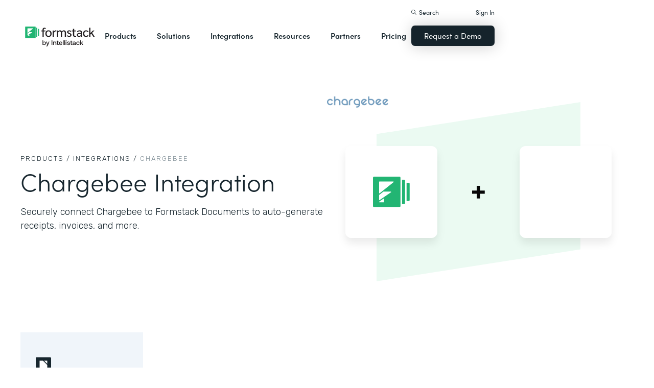

--- FILE ---
content_type: text/html
request_url: https://thunder.formstack.com/integrations/chargebee
body_size: 20339
content:
<!DOCTYPE html><!-- Last Published: Mon Jan 19 2026 15:33:13 GMT+0000 (Coordinated Universal Time) --><html data-wf-domain="webflow-prod.formstack.com" data-wf-page="631f56d731f15b9ffe4806a0" data-wf-site="5ebb0930dd82631397ddca92" data-wf-intellimize-customer-id="117466347" lang="en" data-wf-collection="631f56d731f15b9984480730" data-wf-item-slug="chargebee"><head><meta charset="utf-8"/><title>Chargebee Integration | Auto-generate Documents | Formstack</title><meta content="Use Chargebee integration to securely connect Chargebee to Formstack Documents and auto-generate receipts, invoices, and more." name="description"/><meta content="Chargebee Integration | Auto-generate Documents | Formstack" property="og:title"/><meta content="Use Chargebee integration to securely connect Chargebee to Formstack Documents and auto-generate receipts, invoices, and more." property="og:description"/><meta content="" property="og:image"/><meta content="Chargebee Integration | Auto-generate Documents | Formstack" property="twitter:title"/><meta content="Use Chargebee integration to securely connect Chargebee to Formstack Documents and auto-generate receipts, invoices, and more." property="twitter:description"/><meta content="" property="twitter:image"/><meta property="og:type" content="website"/><meta content="summary_large_image" name="twitter:card"/><meta content="width=device-width, initial-scale=1" name="viewport"/><meta content="fODKti5w4dGtP_o2YE7rgSjTwHCDlXY8mECZr4WNbrQ" name="google-site-verification"/><link href="https://cdn.prod.website-files.com/5ebb0930dd82631397ddca92/css/fs-prod.shared.5c3009d92.min.css" rel="stylesheet" type="text/css" integrity="sha384-XDAJ2SaN98XmGx21IAGmR4a+4FdscdqHRrbQAiBTOTNDJOUG10Wd4lPCSok4BQd9" crossorigin="anonymous"/><link href="https://fonts.googleapis.com" rel="preconnect"/><link href="https://fonts.gstatic.com" rel="preconnect" crossorigin="anonymous"/><script src="https://ajax.googleapis.com/ajax/libs/webfont/1.6.26/webfont.js" type="text/javascript"></script><script type="text/javascript">WebFont.load({  google: {    families: ["Open Sans:300,300italic,400,400italic,600,600italic,700,700italic,800,800italic","Rubik:300,regular,500,700"]  }});</script><script src="https://use.typekit.net/iek1ypl.js" type="text/javascript"></script><script type="text/javascript">try{Typekit.load();}catch(e){}</script><script type="text/javascript">!function(o,c){var n=c.documentElement,t=" w-mod-";n.className+=t+"js",("ontouchstart"in o||o.DocumentTouch&&c instanceof DocumentTouch)&&(n.className+=t+"touch")}(window,document);</script><link href="https://cdn.prod.website-files.com/5ebb0930dd82631397ddca92/5f49000747c213807f0a1d74_FS_32x32.png" rel="shortcut icon" type="image/x-icon"/><link href="https://cdn.prod.website-files.com/5ebb0930dd82631397ddca92/5f490035d3afaf299acf7d59_FS_256x256.png" rel="apple-touch-icon"/><style>.anti-flicker, .anti-flicker * {visibility: hidden !important; opacity: 0 !important;}</style><style>[data-wf-hidden-variation], [data-wf-hidden-variation] * {
        display: none !important;
      }</style><script type="text/javascript">if (localStorage.getItem('intellimize_data_tracking_type') !== 'optOut') { localStorage.removeItem('intellimize_opt_out_117466347'); } if (localStorage.getItem('intellimize_data_tracking_type') !== 'optOut') { localStorage.setItem('intellimize_data_tracking_type', 'optOut'); }</script><script type="text/javascript">(function(e){var s={r:[]};e.wf={r:s.r,ready:t=>{s.r.push(t)}}})(window)</script><script type="text/javascript">(function(e,t,p){var n=document.documentElement,s={p:[],r:[]},u={p:s.p,r:s.r,push:function(e){s.p.push(e)},ready:function(e){s.r.push(e)}};e.intellimize=u,n.className+=" "+p,setTimeout(function(){n.className=n.className.replace(RegExp(" ?"+p),"")},t)})(window, 4000, 'anti-flicker')</script><link href="https://cdn.intellimize.co/snippet/117466347.js" rel="preload" as="script"/><script type="text/javascript">var wfClientScript=document.createElement("script");wfClientScript.src="https://cdn.intellimize.co/snippet/117466347.js",wfClientScript.async=!0,wfClientScript.onerror=function(){document.documentElement.className=document.documentElement.className.replace(RegExp(" ?anti-flicker"),"")},document.head.appendChild(wfClientScript);</script><link href="https://api.intellimize.co" rel="preconnect" crossorigin="true"/><link href="https://log.intellimize.co" rel="preconnect" crossorigin="true"/><link href="https://117466347.intellimizeio.com" rel="preconnect"/><script src="https://www.google.com/recaptcha/api.js" type="text/javascript"></script><!-- Custom CSS -->
<style>
  @font-face {font-display: swap;}input::placeholder{overflow:visible}a{cursor:pointer}body{-webkit-font-smoothing:antialiased}.w-webflow-badge {display: none !important;}.nav-dimmer.active {display: block;opacity: 1;}.hover_bg_light:hover .prod-nav-menui-item-callout {background-color: #7D8C94;}@media (max-width:767px){.templates-for-solution-section .templates-collection-grid div:nth-child(4) .templates-for-solution-section .templates-collection-grid div:nth-child(5) .templates-for-solution-section .templates-collection-grid div:nth-child(6){display:none}}@media (max-width:1220px) and (min-width:992px){#solutionsNav {width: 1000px;left: -300px;}.nav-background.full.sub-nav.product{width:1060px}#productNav .left-prod-nav-2{display:block}}.customer-story-logo-image{max-height:100%}
.standard-rich-text p {font-weight: 300 !important}.w-video embed, .w-video iframe, .w-video object {border: none !important}
@media screen and (max-width: 1300px) {.filtered-search-right-results{overflow-x:scroll;}}
@media (min-width:769px) {.nav-background.sub-nav.solutions-full{top:100px !important}.container .nav-background.sub-nav.solutions-full.bannervisible{top:130px !important}.templates-list-item.nav-menu-link.hide {display: none !important}}
@media(max-width: 768px) {header#nav.active .nav-container {position: fixed;width: 100%;height: 100%;background-color: #fff !important;overflow-y: scroll;padding-bottom: 100px;}#NavCTAContainer {display: none;}header#nav.active #NavCTAContainer {display: flex !important;justify-content: space-between;align-items: center;}header#nav.active ~ #drift-frame-controller, header#nav.active ~ .osano-cm-window {z-index: 1 !important;}}
.top-notification-bar .notification-bar-rich-text p {
	margin-bottom: 0;
}
.top-notification-bar .notification-bar-rich-text strong {
	font-weight: 700;
}
.top-notification-bar .notification-bar-rich-text a {
	font-weight: 400;
	color: white;
	font-family: sofia-pro,sans-serif;
}
.secondary-cta-link.border-box-black {
	align-self: start;
}
</style>

<!-- SCRIPTS -->
<!-- Google Tag Manager -->
<script>(function(w,d,s,l,i){w[l]=w[l]||[];w[l].push({'gtm.start':
new Date().getTime(),event:'gtm.js'});var f=d.getElementsByTagName(s)[0],
j=d.createElement(s),dl=l!='dataLayer'?'&l='+l:'';j.async=true;j.src=
'https://www.googletagmanager.com/gtm.js?id='+i+dl;f.parentNode.insertBefore(j,f);
})(window,document,'script','dataLayer','GTM-KHB6FZ');</script>
<!-- End Google Tag Manager -->

<!-- Start of HubSpot Embed Code -->
<script id="hs-script-loader" src="//js-na1.hs-scripts.com/47598483.js" defer></script>
<!-- End of HubSpot Embed Code -->

<script>
//Adding DataLayer from GTM to collect email
//https://developers.google.com/tag-platform/tag-manager/datalayer
window.dataLayer = window.dataLayer || []
dataLayer.push({
 'event': 'formSubmission',
 'formType': 'Contact us'
});
</script>

<!-- Start Osano Script -->
<script async src="https://cmp.osano.com/AzZnrAU15nrEq36kK/f442173a-e8e2-44e8-b518-188c07d6ccd1/osano.js"></script>
<script async src="https://cdn.jsdelivr.net/npm/cookieconsent@3/build/cookieconsent.min.js"></script>
<!-- End Osano Script -->

<!-- Google Consent Mode via Osano -->
<script>
  window.dataLayer = window.dataLayer ||[];
  function gtag(){dataLayer.push(arguments);}
  gtag('consent','default',{
    'ad_storage':'denied',
    'analytics_storage':'denied',
    'ad_user_data':'denied',
    'ad_personalization':'denied',
     'wait_for_update': 500
  });
  gtag("set", "ads_data_redaction", true);
</script>
<!-- End Google Consent Mode -->


<!-- Store GCLID -->
<script>/*
function getParam(e){var t=RegExp("[?&]"+e+"=([^&]*)").exec(window.location.search);return t&&decodeURIComponent(t[1].replace(/\+/g," "))}function getExpiryRecord(e){return{value:e,expiryDate:new Date().getTime()+7776e6}}function addGclid(){var e,t=getParam("gclid"),a=null,r=getParam("gclsrc"),i=!r||-1!==r.indexOf("aw");["gclid_field"].forEach(function(t){document.getElementById(t)&&(e=document.getElementById(t))}),t&&i&&(a=getExpiryRecord(t),localStorage.setItem("gclid",JSON.stringify(a)));var n=a||JSON.parse(localStorage.getItem("gclid")),c=n&&new Date().getTime()<n.expiryDate;e&&c&&(e.value=n.value)}window.addEventListener("load",addGclid);*/
</script>
<!-- End Store GCLID -->

<!-- Meta Pixel Code -->
<script>
!function(f,b,e,v,n,t,s)
{if(f.fbq)return;n=f.fbq=function(){n.callMethod?
n.callMethod.apply(n,arguments):n.queue.push(arguments)};
if(!f._fbq)f._fbq=n;n.push=n;n.loaded=!0;n.version='2.0';
n.queue=[];t=b.createElement(e);t.async=!0;
t.src=v;s=b.getElementsByTagName(e)[0];
s.parentNode.insertBefore(t,s)}(window, document,'script',
'https://connect.facebook.net/en_US/fbevents.js');
fbq('init', '764089252861911');
fbq('track', 'PageView');
</script>
<noscript><img height="1" width="1" style="display:none"
src="https://www.facebook.com/tr?id=764089252861911&ev=PageView&noscript=1"
/></noscript>
<!-- End Meta Pixel Code -->
<!-- END SCRIPTS --><link rel="canonical" href="https://www.formstack.com/integrations/chargebee" /></head><body><div class="code-embed---page-css w-embed"><style>
.integrations_hero_logo_image {
    z-index: 0;
    clear: none;
    align-self: auto;
    max-width: 120px;
    max-height: 200px;
    margin-top: 0;
    position: absolute;
    inset: 50% 72px 0% auto;
    transform: translateY(-50%);
}
.tab_link_forms_tab, .tab_link_documents_tab, .tab_link_sign_tab {
    background-color: #fff;
    width: 240px;
}
.tabs_content {
    width: 100%;
}
.tab_pane_forms_tab, .tab_pane_documents_tab, .tab_pane_sign_tab {
    padding-top: 100px;
    padding-bottom: 50px;
}
.tab_pane_forms_tab, .tab_link_forms_tab:active, .tab_link_forms_tab.w--current {
    background-color: var(--forms-light-orange);
}
.tab_pane_documents_tab, .tab_link_documents_tab:active, .tab_link_documents_tab.w--current {
    background-color: var(--docs-light-blue);
}
.tab_pane_sign_tab, .tab_link_sign_tab:active, .tab_link_sign_tab.w--current {
    background-color: var(--sign-light-purple);
}
.integrations_tab_left_content {
    margin-bottom: 50px;
    @media(min-width: 768) {
        padding-right: 60px;
    }
}
</style></div><header id="nav" data-w-id="d56d2632-8cfa-158d-09d3-7f73b1aa64f2" class="sticky-nav"><div class="nav-container nav-inner pt-40-pb-10"><div class="container flex space-between relative-block"><div class="nav-logo-container"><a href="/" data-wf-native-id-path="9c17823a-b0a3-182e-c6b9-f5d6dd2c261b:ca6d9c4f-74e1-fa16-99b7-ed247bbd50fc" data-wf-ao-click-engagement-tracking="true" data-wf-element-id="ca6d9c4f-74e1-fa16-99b7-ed247bbd50fc" data-wf-component-context="%5B%7B%22componentId%22%3A%22d56d2632-8cfa-158d-09d3-7f73b1aa64f2%22%2C%22instanceId%22%3A%229c17823a-b0a3-182e-c6b9-f5d6dd2c261b%22%7D%5D" class="nav-logo-link w-inline-block"><img width="Auto" height="50" alt="Formstack Company Logo" src="https://cdn.prod.website-files.com/5ebb0930dd82631397ddca92/685b02e910b8b9e4bb7de167_logo-Formstack-by-Intellistack.svg" loading="eager" id="navLogoBlack" fetchpriority="high" class="nav-logo"/><img width="154" height="26" alt="Formstack White Logo" src="https://cdn.prod.website-files.com/5ebb0930dd82631397ddca92/5f612a5ac578cf166c08454d_formstack-logo-white.svg" loading="lazy" id="navLogoWhite" class="nav-logo hide"/></a><div class="nav-mobile-menu-container"><div id="nav-magnify-glass" class="mobile-nav-search-magnify hide"></div><div class="mobile-nav-search-close"></div><div id="MobileMenu" class="mobile-nav-dropdown"><img alt="Mobile Navigation Close" src="https://cdn.prod.website-files.com/5e84fbb7a2e28dc5497c62f3/5f89c453ab7da03a3d858ae4_icon-close-x.svg" class="hamburger-close"/><img alt="Mobile Navigation Open" src="https://cdn.prod.website-files.com/5e84fbb7a2e28dc5497c62f3/5f89c453ab7da0dd5e858ae0_icon-hamburger-menu.svg" class="hamburger"/></div></div></div><ul role="list" class="nav-grid new w-list-unstyled"><li id="productNav" class="products-list-item nav-menu-link w-node-ca6d9c4f-74e1-fa16-99b7-ed247bbd5106-b1aa64f2"><div class="tablet-menu-item"><a href="#" data-wf-native-id-path="9c17823a-b0a3-182e-c6b9-f5d6dd2c261b:ca6d9c4f-74e1-fa16-99b7-ed247bbd5108" data-wf-ao-click-engagement-tracking="true" data-wf-element-id="ca6d9c4f-74e1-fa16-99b7-ed247bbd5108" data-wf-component-context="%5B%7B%22componentId%22%3A%22d56d2632-8cfa-158d-09d3-7f73b1aa64f2%22%2C%22instanceId%22%3A%229c17823a-b0a3-182e-c6b9-f5d6dd2c261b%22%7D%5D" class="nav-link">Products</a><div class="arrow-container-2"><img alt="" src="https://cdn.prod.website-files.com/5e84fbb7a2e28dc5497c62f3/5f89c453ab7da0dc31858adf_icon-triangle-menu.svg" class="nav-arrow products"/></div></div><div class="nav-background full sub-nav products"><div class="product-nav-container new"><div id="productNavLinkContainer" class="w-layout-grid nav-product-grid"><a href="/products/online-forms" data-wf-native-id-path="9c17823a-b0a3-182e-c6b9-f5d6dd2c261b:884a0cbd-758b-2c90-57d5-3dfc09c433f7" data-wf-ao-click-engagement-tracking="true" data-wf-element-id="884a0cbd-758b-2c90-57d5-3dfc09c433f7" data-wf-component-context="%5B%7B%22componentId%22%3A%22d56d2632-8cfa-158d-09d3-7f73b1aa64f2%22%2C%22instanceId%22%3A%229c17823a-b0a3-182e-c6b9-f5d6dd2c261b%22%7D%5D" class="product-nav-item w-inline-block"><img width="20" height="20" alt="" src="https://cdn.prod.website-files.com/5e84fbb7a2e28dc5497c62f3/5f89c453ab7da03256858ae3_icons-forms-two.svg" class="platform-icon mt-5"/><div><div class="sofia-pro mb-15">Forms</div><div class="text-light text-smaller">Enhance data collection to data workflows with our enterprise-grade, yet easy-to-use no-code online form builder.<br/></div></div></a><a href="/products/documents" data-wf-native-id-path="9c17823a-b0a3-182e-c6b9-f5d6dd2c261b:884a0cbd-758b-2c90-57d5-3dfc09c4340f" data-wf-ao-click-engagement-tracking="true" data-wf-element-id="884a0cbd-758b-2c90-57d5-3dfc09c4340f" data-wf-component-context="%5B%7B%22componentId%22%3A%22d56d2632-8cfa-158d-09d3-7f73b1aa64f2%22%2C%22instanceId%22%3A%229c17823a-b0a3-182e-c6b9-f5d6dd2c261b%22%7D%5D" class="product-nav-item w-inline-block"><img width="20" height="20" alt="" src="https://cdn.prod.website-files.com/5e84fbb7a2e28dc5497c62f3/5f89c453ab7da072b2858adc_icon-documents.svg" class="platform-icon mt-5"/><div><div class="sofia-pro mb-15">Documents</div><div class="text-light text-smaller">Automate revenue-generating documents and transform data into professional, dynamic documents to impress your end customers.<br/></div></div></a><a href="/products/sign" data-wf-native-id-path="9c17823a-b0a3-182e-c6b9-f5d6dd2c261b:884a0cbd-758b-2c90-57d5-3dfc09c43427" data-wf-ao-click-engagement-tracking="true" data-wf-element-id="884a0cbd-758b-2c90-57d5-3dfc09c43427" data-wf-component-context="%5B%7B%22componentId%22%3A%22d56d2632-8cfa-158d-09d3-7f73b1aa64f2%22%2C%22instanceId%22%3A%229c17823a-b0a3-182e-c6b9-f5d6dd2c261b%22%7D%5D" class="product-nav-item w-inline-block"><img width="20" height="20" alt="" src="https://cdn.prod.website-files.com/5e84fbb7a2e28dc5497c62f3/5f89c453ab7da0d605858ae1__Sign.svg" class="platform-icon mt-5"/><div><div class="sofia-pro mb-15">Sign</div><div class="text-light text-smaller">Collect digital signatures easily and securely with the eSignature solution that is easy for you and your end customers.<br/></div></div></a><a href="https://www.intellistack-streamline.com" data-wf-native-id-path="9c17823a-b0a3-182e-c6b9-f5d6dd2c261b:884a0cbd-758b-2c90-57d5-3dfc09c433ff" data-wf-ao-click-engagement-tracking="true" data-wf-element-id="884a0cbd-758b-2c90-57d5-3dfc09c433ff" data-wf-component-context="%5B%7B%22componentId%22%3A%22d56d2632-8cfa-158d-09d3-7f73b1aa64f2%22%2C%22instanceId%22%3A%229c17823a-b0a3-182e-c6b9-f5d6dd2c261b%22%7D%5D" class="product-nav-item w-inline-block"><img width="20" height="20" alt="" src="https://cdn.prod.website-files.com/5ebb0930dd82631397ddca92/67b4f81cb13e3d2a6155da02_7d5ca90ccdd08e76e8a886d74424c280_logo-icon-streamline.svg" class="platform-icon mt-5"/><div><div class="sofia-pro mb-15">Intellistack Streamline</div><div class="text-light text-smaller">Market-first process automation platform for building error‒free, data‒rich workflows with automatic prefill that reduce costs and risks, and improve efficiency.<br/></div></div></a><a href="/products/suite" data-wf-native-id-path="9c17823a-b0a3-182e-c6b9-f5d6dd2c261b:884a0cbd-758b-2c90-57d5-3dfc09c43417" data-wf-ao-click-engagement-tracking="true" data-wf-element-id="884a0cbd-758b-2c90-57d5-3dfc09c43417" data-wf-component-context="%5B%7B%22componentId%22%3A%22d56d2632-8cfa-158d-09d3-7f73b1aa64f2%22%2C%22instanceId%22%3A%229c17823a-b0a3-182e-c6b9-f5d6dd2c261b%22%7D%5D" class="product-nav-item w-inline-block"><img width="20" height="20" alt="" src="https://cdn.prod.website-files.com/5e84fbb7a2e28dc5497c62f3/5f89c453ab7da007ea858ade_icon-platform.svg" class="platform-icon mt-5"/><div><div class="sofia-pro mb-15">Suite</div><div class="text-light text-smaller">Formstack’s all-in-one solution for online forms, document generation, eSignatures, and automated workflows.<br/></div></div></a><a id="productNavCTA" data-wf-native-id-path="9c17823a-b0a3-182e-c6b9-f5d6dd2c261b:884a0cbd-758b-2c90-57d5-3dfc09c4342f" data-wf-ao-click-engagement-tracking="true" data-wf-element-id="884a0cbd-758b-2c90-57d5-3dfc09c4342f" data-wf-component-context="%5B%7B%22componentId%22%3A%22d56d2632-8cfa-158d-09d3-7f73b1aa64f2%22%2C%22instanceId%22%3A%229c17823a-b0a3-182e-c6b9-f5d6dd2c261b%22%7D%5D" href="/contact-sales" class="flex flex-left width-full hover_bg_light mobile-mt-30 mobile-break w-node-_884a0cbd-758b-2c90-57d5-3dfc09c4342f-b1aa64f2 w-inline-block"><img src="https://cdn.prod.website-files.com/5ebb0930dd82631397ddca92/67b5234c0b8611638598906b_photo-navigation-products-man-and-woman-smiling-at-laptop.webp" loading="lazy" alt="" class="image mobile-full-width"/><div class="prod-nav-menui-item-callout"><div class="sofia-pro color-white text-extra-large mb-20">Schedule a Demo</div><div class="flex flex-left mobile-flex-center"><div class="text-light text-smaller color-white">See the platform in action for yourself<br/></div><img src="https://cdn.prod.website-files.com/5ebb0930dd82631397ddca92/67b5f3348cb2a8f0918e3ead_element-arrow-white.svg" loading="lazy" alt="" class="ml-5 desktop-only"/></div></div></a><a href="/products/forms-for-salesforce" data-wf-native-id-path="9c17823a-b0a3-182e-c6b9-f5d6dd2c261b:884a0cbd-758b-2c90-57d5-3dfc09c43407" data-wf-ao-click-engagement-tracking="true" data-wf-element-id="884a0cbd-758b-2c90-57d5-3dfc09c43407" data-wf-component-context="%5B%7B%22componentId%22%3A%22d56d2632-8cfa-158d-09d3-7f73b1aa64f2%22%2C%22instanceId%22%3A%229c17823a-b0a3-182e-c6b9-f5d6dd2c261b%22%7D%5D" class="product-nav-item w-inline-block"><img width="20" height="20" alt="" src="https://cdn.prod.website-files.com/5ebb0930dd82631397ddca92/5f5a297931a857e2eb6243b5_Forms-for-Salesforce.svg" class="platform-icon mt-5"/><div><div class="sofia-pro mb-15">Forms for Salesforce</div><div class="text-light text-smaller">Securely collect and manage data all within your Salesforce org with our market-first native forms solution.<br/></div></div></a><a href="/products/documents-for-salesforce" data-wf-native-id-path="9c17823a-b0a3-182e-c6b9-f5d6dd2c261b:884a0cbd-758b-2c90-57d5-3dfc09c4341f" data-wf-ao-click-engagement-tracking="true" data-wf-element-id="884a0cbd-758b-2c90-57d5-3dfc09c4341f" data-wf-component-context="%5B%7B%22componentId%22%3A%22d56d2632-8cfa-158d-09d3-7f73b1aa64f2%22%2C%22instanceId%22%3A%229c17823a-b0a3-182e-c6b9-f5d6dd2c261b%22%7D%5D" class="product-nav-item mb-10 w-inline-block"><img width="20" height="20" alt="" src="https://cdn.prod.website-files.com/5ebb0930dd82631397ddca92/5f5a2980326d464ece166811_Documents-for-Salesforce.svg" class="platform-icon mt-5"/><div><div class="sofia-pro mb-15">Documents for Salesforce</div><div class="text-light text-smaller">Robust document generation for all your business needs and integrated with Salesforce - from proposals to contracts and invoices.<br/></div></div></a></div></div></div></li><li class="solutions-list-item nav-menu-link full-width-nav"><div class="tablet-menu-item"><a href="#" data-wf-native-id-path="9c17823a-b0a3-182e-c6b9-f5d6dd2c261b:ca6d9c4f-74e1-fa16-99b7-ed247bbd5151" data-wf-ao-click-engagement-tracking="true" data-wf-element-id="ca6d9c4f-74e1-fa16-99b7-ed247bbd5151" data-wf-component-context="%5B%7B%22componentId%22%3A%22d56d2632-8cfa-158d-09d3-7f73b1aa64f2%22%2C%22instanceId%22%3A%229c17823a-b0a3-182e-c6b9-f5d6dd2c261b%22%7D%5D" class="nav-link">Solutions</a><div class="arrow-container-2"><img alt="" src="https://cdn.prod.website-files.com/5e84fbb7a2e28dc5497c62f3/5f89c453ab7da0dc31858adf_icon-triangle-menu.svg" class="nav-arrow solutions"/></div></div><div id="solutionsNav" class="nav-background sub-nav sub-nav-full"><div id="w-node-ca6d9c4f-74e1-fa16-99b7-ed247bbd5156-b1aa64f2" class="w-layout-layout quick-stack relative-block solution-nav wf-layout-layout"><div id="w-node-ca6d9c4f-74e1-fa16-99b7-ed247bbd5157-b1aa64f2" class="w-layout-cell"><div class="nav-col-solutions"><div class="nav-secondary-title sofia-pro">BY INDUSTRY</div><div class="nav-solution-link-block"><img loading="lazy" src="https://cdn.prod.website-files.com/5ebb0930dd82631397ddca92/64c99bab6fe66e63cf226acc_nav-solution-icon-1.svg" alt=""/><div class="solution-nav-links"><a data-w-id="ca6d9c4f-74e1-fa16-99b7-ed247bbd515e" data-wf-native-id-path="9c17823a-b0a3-182e-c6b9-f5d6dd2c261b:ca6d9c4f-74e1-fa16-99b7-ed247bbd515e" data-wf-ao-click-engagement-tracking="true" data-wf-element-id="ca6d9c4f-74e1-fa16-99b7-ed247bbd515e" data-wf-component-context="%5B%7B%22componentId%22%3A%22d56d2632-8cfa-158d-09d3-7f73b1aa64f2%22%2C%22instanceId%22%3A%229c17823a-b0a3-182e-c6b9-f5d6dd2c261b%22%7D%5D" href="https://www.formstack.com/industry/healthcare" class="solution-nav-link nav-title w-inline-block"><img loading="lazy" src="https://cdn.prod.website-files.com/5ebb0930dd82631397ddca92/64ca4e42e48c4099fb59d639_Nav-link-green-arrow.svg" alt="" class="solution-nav-link-arrow"/><div>Healthcare</div></a><a data-w-id="ca6d9c4f-74e1-fa16-99b7-ed247bbd5162" data-wf-native-id-path="9c17823a-b0a3-182e-c6b9-f5d6dd2c261b:ca6d9c4f-74e1-fa16-99b7-ed247bbd5162" data-wf-ao-click-engagement-tracking="true" data-wf-element-id="ca6d9c4f-74e1-fa16-99b7-ed247bbd5162" data-wf-component-context="%5B%7B%22componentId%22%3A%22d56d2632-8cfa-158d-09d3-7f73b1aa64f2%22%2C%22instanceId%22%3A%229c17823a-b0a3-182e-c6b9-f5d6dd2c261b%22%7D%5D" href="https://www.formstack.com/solutions/patient-onboarding" class="solution-nav-link w-inline-block"><img loading="lazy" src="https://cdn.prod.website-files.com/5ebb0930dd82631397ddca92/64ca4e42e48c4099fb59d639_Nav-link-green-arrow.svg" alt="" class="solution-nav-link-arrow"/><div>Patient Onboarding</div></a><a data-w-id="ca6d9c4f-74e1-fa16-99b7-ed247bbd5166" data-wf-native-id-path="9c17823a-b0a3-182e-c6b9-f5d6dd2c261b:ca6d9c4f-74e1-fa16-99b7-ed247bbd5166" data-wf-ao-click-engagement-tracking="true" data-wf-element-id="ca6d9c4f-74e1-fa16-99b7-ed247bbd5166" data-wf-component-context="%5B%7B%22componentId%22%3A%22d56d2632-8cfa-158d-09d3-7f73b1aa64f2%22%2C%22instanceId%22%3A%229c17823a-b0a3-182e-c6b9-f5d6dd2c261b%22%7D%5D" href="https://www.formstack.com/solutions/hipaa-data-security" class="solution-nav-link w-inline-block"><img loading="lazy" src="https://cdn.prod.website-files.com/5ebb0930dd82631397ddca92/64ca4e42e48c4099fb59d639_Nav-link-green-arrow.svg" alt="" class="solution-nav-link-arrow"/><div class="no-wrap-div">HIPAA Data Security</div></a><a data-w-id="ca6d9c4f-74e1-fa16-99b7-ed247bbd516a" data-wf-native-id-path="9c17823a-b0a3-182e-c6b9-f5d6dd2c261b:ca6d9c4f-74e1-fa16-99b7-ed247bbd516a" data-wf-ao-click-engagement-tracking="true" data-wf-element-id="ca6d9c4f-74e1-fa16-99b7-ed247bbd516a" data-wf-component-context="%5B%7B%22componentId%22%3A%22d56d2632-8cfa-158d-09d3-7f73b1aa64f2%22%2C%22instanceId%22%3A%229c17823a-b0a3-182e-c6b9-f5d6dd2c261b%22%7D%5D" href="https://www.formstack.com/solutions/healthcare-marketing" class="solution-nav-link w-inline-block"><img loading="lazy" src="https://cdn.prod.website-files.com/5ebb0930dd82631397ddca92/64ca4e42e48c4099fb59d639_Nav-link-green-arrow.svg" alt="" class="solution-nav-link-arrow"/><div class="no-wrap-div">Healthcare Marketing</div></a></div></div><div class="nav-solution-link-block"><img loading="lazy" src="https://cdn.prod.website-files.com/5ebb0930dd82631397ddca92/64cbd834115ce226583ae91f_icon-nav-solution-2.svg" alt=""/><div class="solution-nav-links"><a data-w-id="ca6d9c4f-74e1-fa16-99b7-ed247bbd5171" data-wf-native-id-path="9c17823a-b0a3-182e-c6b9-f5d6dd2c261b:ca6d9c4f-74e1-fa16-99b7-ed247bbd5171" data-wf-ao-click-engagement-tracking="true" data-wf-element-id="ca6d9c4f-74e1-fa16-99b7-ed247bbd5171" data-wf-component-context="%5B%7B%22componentId%22%3A%22d56d2632-8cfa-158d-09d3-7f73b1aa64f2%22%2C%22instanceId%22%3A%229c17823a-b0a3-182e-c6b9-f5d6dd2c261b%22%7D%5D" href="https://www.formstack.com/industry/financial-services" class="solution-nav-link nav-title w-inline-block"><img loading="lazy" src="https://cdn.prod.website-files.com/5ebb0930dd82631397ddca92/64ca4e42e48c4099fb59d639_Nav-link-green-arrow.svg" alt="" class="solution-nav-link-arrow"/><div>Financial Services</div></a><a data-w-id="ca6d9c4f-74e1-fa16-99b7-ed247bbd5175" data-wf-native-id-path="9c17823a-b0a3-182e-c6b9-f5d6dd2c261b:ca6d9c4f-74e1-fa16-99b7-ed247bbd5175" data-wf-ao-click-engagement-tracking="true" data-wf-element-id="ca6d9c4f-74e1-fa16-99b7-ed247bbd5175" data-wf-component-context="%5B%7B%22componentId%22%3A%22d56d2632-8cfa-158d-09d3-7f73b1aa64f2%22%2C%22instanceId%22%3A%229c17823a-b0a3-182e-c6b9-f5d6dd2c261b%22%7D%5D" href="https://www.formstack.com/solutions/claims-reports" class="solution-nav-link w-inline-block"><img loading="lazy" src="https://cdn.prod.website-files.com/5ebb0930dd82631397ddca92/64ca4e42e48c4099fb59d639_Nav-link-green-arrow.svg" alt="" class="solution-nav-link-arrow"/><div>Claims &amp; Reports</div></a><a data-w-id="ca6d9c4f-74e1-fa16-99b7-ed247bbd5179" data-wf-native-id-path="9c17823a-b0a3-182e-c6b9-f5d6dd2c261b:ca6d9c4f-74e1-fa16-99b7-ed247bbd5179" data-wf-ao-click-engagement-tracking="true" data-wf-element-id="ca6d9c4f-74e1-fa16-99b7-ed247bbd5179" data-wf-component-context="%5B%7B%22componentId%22%3A%22d56d2632-8cfa-158d-09d3-7f73b1aa64f2%22%2C%22instanceId%22%3A%229c17823a-b0a3-182e-c6b9-f5d6dd2c261b%22%7D%5D" href="https://www.formstack.com/solutions/salesforce-financial-services-automation" class="solution-nav-link w-inline-block"><img loading="lazy" src="https://cdn.prod.website-files.com/5ebb0930dd82631397ddca92/64ca4e42e48c4099fb59d639_Nav-link-green-arrow.svg" alt="" class="solution-nav-link-arrow"/><div class="no-wrap-div">Salesforce Automation</div></a><a data-w-id="ca6d9c4f-74e1-fa16-99b7-ed247bbd517d" data-wf-native-id-path="9c17823a-b0a3-182e-c6b9-f5d6dd2c261b:ca6d9c4f-74e1-fa16-99b7-ed247bbd517d" data-wf-ao-click-engagement-tracking="true" data-wf-element-id="ca6d9c4f-74e1-fa16-99b7-ed247bbd517d" data-wf-component-context="%5B%7B%22componentId%22%3A%22d56d2632-8cfa-158d-09d3-7f73b1aa64f2%22%2C%22instanceId%22%3A%229c17823a-b0a3-182e-c6b9-f5d6dd2c261b%22%7D%5D" href="https://www.formstack.com/solutions/electronic-signature-for-insurance" class="solution-nav-link w-inline-block"><img loading="lazy" src="https://cdn.prod.website-files.com/5ebb0930dd82631397ddca92/64ca4e42e48c4099fb59d639_Nav-link-green-arrow.svg" alt="" class="solution-nav-link-arrow"/><div class="no-wrap-div">Esignatures</div></a></div></div></div></div><div id="w-node-ca6d9c4f-74e1-fa16-99b7-ed247bbd5181-b1aa64f2" class="w-layout-cell"><div class="nav-col-solutions"><div class="nav-secondary-title hidden">BY INDUSTRY</div><div class="nav-solution-link-block"><img loading="lazy" src="https://cdn.prod.website-files.com/5ebb0930dd82631397ddca92/64cbd833b89138113d8d62e4_icon-nav-solution-3.svg" alt=""/><div class="solution-nav-links"><a data-w-id="ca6d9c4f-74e1-fa16-99b7-ed247bbd5188" data-wf-native-id-path="9c17823a-b0a3-182e-c6b9-f5d6dd2c261b:ca6d9c4f-74e1-fa16-99b7-ed247bbd5188" data-wf-ao-click-engagement-tracking="true" data-wf-element-id="ca6d9c4f-74e1-fa16-99b7-ed247bbd5188" data-wf-component-context="%5B%7B%22componentId%22%3A%22d56d2632-8cfa-158d-09d3-7f73b1aa64f2%22%2C%22instanceId%22%3A%229c17823a-b0a3-182e-c6b9-f5d6dd2c261b%22%7D%5D" href="https://www.formstack.com/industry/higher-education" class="solution-nav-link nav-title w-inline-block"><img loading="lazy" src="https://cdn.prod.website-files.com/5ebb0930dd82631397ddca92/64ca4e42e48c4099fb59d639_Nav-link-green-arrow.svg" alt="" class="solution-nav-link-arrow"/><div>Education</div></a><a data-w-id="ca6d9c4f-74e1-fa16-99b7-ed247bbd518c" data-wf-native-id-path="9c17823a-b0a3-182e-c6b9-f5d6dd2c261b:ca6d9c4f-74e1-fa16-99b7-ed247bbd518c" data-wf-ao-click-engagement-tracking="true" data-wf-element-id="ca6d9c4f-74e1-fa16-99b7-ed247bbd518c" data-wf-component-context="%5B%7B%22componentId%22%3A%22d56d2632-8cfa-158d-09d3-7f73b1aa64f2%22%2C%22instanceId%22%3A%229c17823a-b0a3-182e-c6b9-f5d6dd2c261b%22%7D%5D" href="https://www.formstack.com/solutions/student-engagement" class="solution-nav-link w-inline-block"><img loading="lazy" src="https://cdn.prod.website-files.com/5ebb0930dd82631397ddca92/64ca4e42e48c4099fb59d639_Nav-link-green-arrow.svg" alt="" class="solution-nav-link-arrow"/><div>Student Engagement</div></a><a data-w-id="ca6d9c4f-74e1-fa16-99b7-ed247bbd5190" data-wf-native-id-path="9c17823a-b0a3-182e-c6b9-f5d6dd2c261b:ca6d9c4f-74e1-fa16-99b7-ed247bbd5190" data-wf-ao-click-engagement-tracking="true" data-wf-element-id="ca6d9c4f-74e1-fa16-99b7-ed247bbd5190" data-wf-component-context="%5B%7B%22componentId%22%3A%22d56d2632-8cfa-158d-09d3-7f73b1aa64f2%22%2C%22instanceId%22%3A%229c17823a-b0a3-182e-c6b9-f5d6dd2c261b%22%7D%5D" href="https://www.formstack.com/solutions/prospective-students" class="solution-nav-link w-inline-block"><img loading="lazy" src="https://cdn.prod.website-files.com/5ebb0930dd82631397ddca92/64ca4e42e48c4099fb59d639_Nav-link-green-arrow.svg" alt="" class="solution-nav-link-arrow"/><div class="no-wrap-div">Prospective Students</div></a><a data-w-id="ca6d9c4f-74e1-fa16-99b7-ed247bbd5194" data-wf-native-id-path="9c17823a-b0a3-182e-c6b9-f5d6dd2c261b:ca6d9c4f-74e1-fa16-99b7-ed247bbd5194" data-wf-ao-click-engagement-tracking="true" data-wf-element-id="ca6d9c4f-74e1-fa16-99b7-ed247bbd5194" data-wf-component-context="%5B%7B%22componentId%22%3A%22d56d2632-8cfa-158d-09d3-7f73b1aa64f2%22%2C%22instanceId%22%3A%229c17823a-b0a3-182e-c6b9-f5d6dd2c261b%22%7D%5D" href="https://www.formstack.com/solutions/alumni" class="solution-nav-link w-inline-block"><img loading="lazy" src="https://cdn.prod.website-files.com/5ebb0930dd82631397ddca92/64ca4e42e48c4099fb59d639_Nav-link-green-arrow.svg" alt="" class="solution-nav-link-arrow"/><div class="no-wrap-div">Alumni Experiences</div></a></div></div><div class="nav-solution-link-block"><img loading="lazy" src="https://cdn.prod.website-files.com/5ebb0930dd82631397ddca92/64cbd834bfd421f6a43aa011_icon-nav-solution-4.svg" alt=""/><div class="solution-nav-links"><a data-w-id="ca6d9c4f-74e1-fa16-99b7-ed247bbd519b" data-wf-native-id-path="9c17823a-b0a3-182e-c6b9-f5d6dd2c261b:ca6d9c4f-74e1-fa16-99b7-ed247bbd519b" data-wf-ao-click-engagement-tracking="true" data-wf-element-id="ca6d9c4f-74e1-fa16-99b7-ed247bbd519b" data-wf-component-context="%5B%7B%22componentId%22%3A%22d56d2632-8cfa-158d-09d3-7f73b1aa64f2%22%2C%22instanceId%22%3A%229c17823a-b0a3-182e-c6b9-f5d6dd2c261b%22%7D%5D" href="https://www.formstack.com/industry/software" class="solution-nav-link nav-title w-inline-block"><img loading="lazy" src="https://cdn.prod.website-files.com/5ebb0930dd82631397ddca92/64ca4e42e48c4099fb59d639_Nav-link-green-arrow.svg" alt="" class="solution-nav-link-arrow"/><div>Software</div></a><a data-w-id="ca6d9c4f-74e1-fa16-99b7-ed247bbd519f" data-wf-native-id-path="9c17823a-b0a3-182e-c6b9-f5d6dd2c261b:ca6d9c4f-74e1-fa16-99b7-ed247bbd519f" data-wf-ao-click-engagement-tracking="true" data-wf-element-id="ca6d9c4f-74e1-fa16-99b7-ed247bbd519f" data-wf-component-context="%5B%7B%22componentId%22%3A%22d56d2632-8cfa-158d-09d3-7f73b1aa64f2%22%2C%22instanceId%22%3A%229c17823a-b0a3-182e-c6b9-f5d6dd2c261b%22%7D%5D" href="https://www.formstack.com/solutions/employee-onboarding" class="solution-nav-link w-inline-block"><img loading="lazy" src="https://cdn.prod.website-files.com/5ebb0930dd82631397ddca92/64ca4e42e48c4099fb59d639_Nav-link-green-arrow.svg" alt="" class="solution-nav-link-arrow"/><div>Employee Onboarding</div></a><a data-w-id="ca6d9c4f-74e1-fa16-99b7-ed247bbd51a3" data-wf-native-id-path="9c17823a-b0a3-182e-c6b9-f5d6dd2c261b:ca6d9c4f-74e1-fa16-99b7-ed247bbd51a3" data-wf-ao-click-engagement-tracking="true" data-wf-element-id="ca6d9c4f-74e1-fa16-99b7-ed247bbd51a3" data-wf-component-context="%5B%7B%22componentId%22%3A%22d56d2632-8cfa-158d-09d3-7f73b1aa64f2%22%2C%22instanceId%22%3A%229c17823a-b0a3-182e-c6b9-f5d6dd2c261b%22%7D%5D" href="https://www.formstack.com/use-case/lead-generation" class="solution-nav-link w-inline-block"><img loading="lazy" src="https://cdn.prod.website-files.com/5ebb0930dd82631397ddca92/64ca4e42e48c4099fb59d639_Nav-link-green-arrow.svg" alt="" class="solution-nav-link-arrow"/><div class="no-wrap-div">Lead Generation</div></a><a data-w-id="ca6d9c4f-74e1-fa16-99b7-ed247bbd51a7" data-wf-native-id-path="9c17823a-b0a3-182e-c6b9-f5d6dd2c261b:ca6d9c4f-74e1-fa16-99b7-ed247bbd51a7" data-wf-ao-click-engagement-tracking="true" data-wf-element-id="ca6d9c4f-74e1-fa16-99b7-ed247bbd51a7" data-wf-component-context="%5B%7B%22componentId%22%3A%22d56d2632-8cfa-158d-09d3-7f73b1aa64f2%22%2C%22instanceId%22%3A%229c17823a-b0a3-182e-c6b9-f5d6dd2c261b%22%7D%5D" href="https://www.formstack.com/solutions/customer-satisfaction-surveys" class="solution-nav-link w-inline-block"><img loading="lazy" src="https://cdn.prod.website-files.com/5ebb0930dd82631397ddca92/64ca4e42e48c4099fb59d639_Nav-link-green-arrow.svg" alt="" class="solution-nav-link-arrow"/><div class="no-wrap-div">Customer Surveys</div></a></div></div></div></div><div id="w-node-ca6d9c4f-74e1-fa16-99b7-ed247bbd51ab-b1aa64f2" class="w-layout-cell gray-border-left border-desktop-tablet"><div class="pl-30"><div class="nav-secondary-title sofia-pro pl-4">BY ROLE</div><a data-w-id="ca6d9c4f-74e1-fa16-99b7-ed247bbd51af" data-wf-native-id-path="9c17823a-b0a3-182e-c6b9-f5d6dd2c261b:ca6d9c4f-74e1-fa16-99b7-ed247bbd51af" data-wf-ao-click-engagement-tracking="true" data-wf-element-id="ca6d9c4f-74e1-fa16-99b7-ed247bbd51af" data-wf-component-context="%5B%7B%22componentId%22%3A%22d56d2632-8cfa-158d-09d3-7f73b1aa64f2%22%2C%22instanceId%22%3A%229c17823a-b0a3-182e-c6b9-f5d6dd2c261b%22%7D%5D" href="https://www.formstack.com/roles/salesforce-admins" class="solution-nav-link mt-0 special-margin w-inline-block"><div>Salesforce Admins</div></a><a data-w-id="ca6d9c4f-74e1-fa16-99b7-ed247bbd51b2" data-wf-native-id-path="9c17823a-b0a3-182e-c6b9-f5d6dd2c261b:ca6d9c4f-74e1-fa16-99b7-ed247bbd51b2" data-wf-ao-click-engagement-tracking="true" data-wf-element-id="ca6d9c4f-74e1-fa16-99b7-ed247bbd51b2" data-wf-component-context="%5B%7B%22componentId%22%3A%22d56d2632-8cfa-158d-09d3-7f73b1aa64f2%22%2C%22instanceId%22%3A%229c17823a-b0a3-182e-c6b9-f5d6dd2c261b%22%7D%5D" href="https://www.formstack.com/roles/finance" class="solution-nav-link mt-0 special-margin w-inline-block"><div>Finance</div></a><a data-w-id="ca6d9c4f-74e1-fa16-99b7-ed247bbd51b5" data-wf-native-id-path="9c17823a-b0a3-182e-c6b9-f5d6dd2c261b:ca6d9c4f-74e1-fa16-99b7-ed247bbd51b5" data-wf-ao-click-engagement-tracking="true" data-wf-element-id="ca6d9c4f-74e1-fa16-99b7-ed247bbd51b5" data-wf-component-context="%5B%7B%22componentId%22%3A%22d56d2632-8cfa-158d-09d3-7f73b1aa64f2%22%2C%22instanceId%22%3A%229c17823a-b0a3-182e-c6b9-f5d6dd2c261b%22%7D%5D" href="https://www.formstack.com/roles/sales-and-marketing" class="solution-nav-link mt-0 special-margin w-inline-block"><div>Marketing &amp; Sales</div></a><a data-w-id="ca6d9c4f-74e1-fa16-99b7-ed247bbd51b8" data-wf-native-id-path="9c17823a-b0a3-182e-c6b9-f5d6dd2c261b:ca6d9c4f-74e1-fa16-99b7-ed247bbd51b8" data-wf-ao-click-engagement-tracking="true" data-wf-element-id="ca6d9c4f-74e1-fa16-99b7-ed247bbd51b8" data-wf-component-context="%5B%7B%22componentId%22%3A%22d56d2632-8cfa-158d-09d3-7f73b1aa64f2%22%2C%22instanceId%22%3A%229c17823a-b0a3-182e-c6b9-f5d6dd2c261b%22%7D%5D" href="https://www.formstack.com/roles/human-resources" class="solution-nav-link mt-0 special-margin w-inline-block"><div>Human Resources</div></a><a data-w-id="ca6d9c4f-74e1-fa16-99b7-ed247bbd51bb" data-wf-native-id-path="9c17823a-b0a3-182e-c6b9-f5d6dd2c261b:ca6d9c4f-74e1-fa16-99b7-ed247bbd51bb" data-wf-ao-click-engagement-tracking="true" data-wf-element-id="ca6d9c4f-74e1-fa16-99b7-ed247bbd51bb" data-wf-component-context="%5B%7B%22componentId%22%3A%22d56d2632-8cfa-158d-09d3-7f73b1aa64f2%22%2C%22instanceId%22%3A%229c17823a-b0a3-182e-c6b9-f5d6dd2c261b%22%7D%5D" href="https://www.formstack.com/roles/it" class="solution-nav-link mt-0 special-margin w-inline-block"><div>IT</div></a><a data-w-id="ca6d9c4f-74e1-fa16-99b7-ed247bbd51be" data-wf-native-id-path="9c17823a-b0a3-182e-c6b9-f5d6dd2c261b:ca6d9c4f-74e1-fa16-99b7-ed247bbd51be" data-wf-ao-click-engagement-tracking="true" data-wf-element-id="ca6d9c4f-74e1-fa16-99b7-ed247bbd51be" data-wf-component-context="%5B%7B%22componentId%22%3A%22d56d2632-8cfa-158d-09d3-7f73b1aa64f2%22%2C%22instanceId%22%3A%229c17823a-b0a3-182e-c6b9-f5d6dd2c261b%22%7D%5D" href="https://www.formstack.com/roles/security-and-compliance" class="solution-nav-link mt-0 special-margin w-inline-block"><div class="no-wrap-div">Security &amp; Compliance</div></a></div></div><div id="w-node-ca6d9c4f-74e1-fa16-99b7-ed247bbd51c1-b1aa64f2" class="w-layout-cell gray-border-left border-desktop-tablet"><div class="nav-col-solutions end"><div class="nav-secondary-title sofia-pro pl-4">FEATURED CUSTOMER STORY</div><div id="navCustomerStoryContainer"></div></div></div><div id="w-node-ca6d9c4f-74e1-fa16-99b7-ed247bbd51c6-b1aa64f2" class="w-layout-cell"><a data-wf-native-id-path="9c17823a-b0a3-182e-c6b9-f5d6dd2c261b:ca6d9c4f-74e1-fa16-99b7-ed247bbd51c7" data-wf-ao-click-engagement-tracking="true" data-wf-element-id="ca6d9c4f-74e1-fa16-99b7-ed247bbd51c7" data-wf-component-context="%5B%7B%22componentId%22%3A%22d56d2632-8cfa-158d-09d3-7f73b1aa64f2%22%2C%22instanceId%22%3A%229c17823a-b0a3-182e-c6b9-f5d6dd2c261b%22%7D%5D" href="https://www.formstack.com/resources#resources-industry" class="solution-nav-link-block-left w-inline-block"><div>Don’t see your industry?  Don’t Worry.  See all industries here</div><img loading="lazy" src="https://cdn.prod.website-files.com/5ebb0930dd82631397ddca92/6475d4f903a904b42a505c92_element-green-arrow-right.svg" alt="" class="filter-white mt-2 ml-5"/></a></div><div id="w-node-ca6d9c4f-74e1-fa16-99b7-ed247bbd51cb-b1aa64f2" class="w-layout-cell"><a data-wf-native-id-path="9c17823a-b0a3-182e-c6b9-f5d6dd2c261b:ca6d9c4f-74e1-fa16-99b7-ed247bbd51cc" data-wf-ao-click-engagement-tracking="true" data-wf-element-id="ca6d9c4f-74e1-fa16-99b7-ed247bbd51cc" data-wf-component-context="%5B%7B%22componentId%22%3A%22d56d2632-8cfa-158d-09d3-7f73b1aa64f2%22%2C%22instanceId%22%3A%229c17823a-b0a3-182e-c6b9-f5d6dd2c261b%22%7D%5D" href="https://www.formstack.com/customer-stories" class="solution-nav-link-block-right w-inline-block"><div>See All Customer Stories</div><img loading="lazy" src="https://cdn.prod.website-files.com/5ebb0930dd82631397ddca92/6475d4f903a904b42a505c92_element-green-arrow-right.svg" alt="" class="filter-black ml-5"/></a></div></div><div class="solutions-background-bottom-left"></div><div class="solutions-background-bottom-left right"></div></div></li><li class="templates-list-item nav-menu-link"><div class="tablet-menu-item"><a href="/integrations" data-wf-native-id-path="9c17823a-b0a3-182e-c6b9-f5d6dd2c261b:ca6d9c4f-74e1-fa16-99b7-ed247bbd51d4" data-wf-ao-click-engagement-tracking="true" data-wf-element-id="ca6d9c4f-74e1-fa16-99b7-ed247bbd51d4" data-wf-component-context="%5B%7B%22componentId%22%3A%22d56d2632-8cfa-158d-09d3-7f73b1aa64f2%22%2C%22instanceId%22%3A%229c17823a-b0a3-182e-c6b9-f5d6dd2c261b%22%7D%5D" class="nav-link">Integrations</a><div class="arrow-container-2"><img alt="" src="https://cdn.prod.website-files.com/5e84fbb7a2e28dc5497c62f3/5f89c453ab7da0dc31858adf_icon-triangle-menu.svg" class="nav-arrow templates"/></div></div><div class="nav-background sub-nav templates integrations"><div class="templates-nav main-menu-drop-down"><div class="templates-nav-container-2 integrations"><div class="template-nav-column left integrations"><div class="top-block"><a data-wf-native-id-path="9c17823a-b0a3-182e-c6b9-f5d6dd2c261b:ca6d9c4f-74e1-fa16-99b7-ed247bbd51dd" data-wf-ao-click-engagement-tracking="true" data-wf-element-id="ca6d9c4f-74e1-fa16-99b7-ed247bbd51dd" data-wf-component-context="%5B%7B%22componentId%22%3A%22d56d2632-8cfa-158d-09d3-7f73b1aa64f2%22%2C%22instanceId%22%3A%229c17823a-b0a3-182e-c6b9-f5d6dd2c261b%22%7D%5D" href="https://www.formstack.com/integrations?category=CRM#filter" class="nav-secondary-link w-inline-block"><div>CRM</div></a><a data-wf-native-id-path="9c17823a-b0a3-182e-c6b9-f5d6dd2c261b:ca6d9c4f-74e1-fa16-99b7-ed247bbd51e0" data-wf-ao-click-engagement-tracking="true" data-wf-element-id="ca6d9c4f-74e1-fa16-99b7-ed247bbd51e0" data-wf-component-context="%5B%7B%22componentId%22%3A%22d56d2632-8cfa-158d-09d3-7f73b1aa64f2%22%2C%22instanceId%22%3A%229c17823a-b0a3-182e-c6b9-f5d6dd2c261b%22%7D%5D" href="https://www.formstack.com/integrations?category=Payments#filter" class="nav-secondary-link w-inline-block"><div>Payments</div></a><a data-wf-native-id-path="9c17823a-b0a3-182e-c6b9-f5d6dd2c261b:ca6d9c4f-74e1-fa16-99b7-ed247bbd51e3" data-wf-ao-click-engagement-tracking="true" data-wf-element-id="ca6d9c4f-74e1-fa16-99b7-ed247bbd51e3" data-wf-component-context="%5B%7B%22componentId%22%3A%22d56d2632-8cfa-158d-09d3-7f73b1aa64f2%22%2C%22instanceId%22%3A%229c17823a-b0a3-182e-c6b9-f5d6dd2c261b%22%7D%5D" href="https://www.formstack.com/integrations?category=Email#filter" class="nav-secondary-link w-inline-block"><div>Email</div></a><a data-wf-native-id-path="9c17823a-b0a3-182e-c6b9-f5d6dd2c261b:ca6d9c4f-74e1-fa16-99b7-ed247bbd51e6" data-wf-ao-click-engagement-tracking="true" data-wf-element-id="ca6d9c4f-74e1-fa16-99b7-ed247bbd51e6" data-wf-component-context="%5B%7B%22componentId%22%3A%22d56d2632-8cfa-158d-09d3-7f73b1aa64f2%22%2C%22instanceId%22%3A%229c17823a-b0a3-182e-c6b9-f5d6dd2c261b%22%7D%5D" href="https://www.formstack.com/integrations?category=CMS#filter" class="nav-secondary-link w-inline-block"><div>CMS</div></a><a data-wf-native-id-path="9c17823a-b0a3-182e-c6b9-f5d6dd2c261b:ca6d9c4f-74e1-fa16-99b7-ed247bbd51e9" data-wf-ao-click-engagement-tracking="true" data-wf-element-id="ca6d9c4f-74e1-fa16-99b7-ed247bbd51e9" data-wf-component-context="%5B%7B%22componentId%22%3A%22d56d2632-8cfa-158d-09d3-7f73b1aa64f2%22%2C%22instanceId%22%3A%229c17823a-b0a3-182e-c6b9-f5d6dd2c261b%22%7D%5D" href="https://www.formstack.com/integrations?category=Document+Storage#filter" class="nav-secondary-link w-inline-block"><div>Document Storage</div></a></div><a href="/integrations" data-wf-native-id-path="9c17823a-b0a3-182e-c6b9-f5d6dd2c261b:ca6d9c4f-74e1-fa16-99b7-ed247bbd51ec" data-wf-ao-click-engagement-tracking="true" data-wf-element-id="ca6d9c4f-74e1-fa16-99b7-ed247bbd51ec" data-wf-component-context="%5B%7B%22componentId%22%3A%22d56d2632-8cfa-158d-09d3-7f73b1aa64f2%22%2C%22instanceId%22%3A%229c17823a-b0a3-182e-c6b9-f5d6dd2c261b%22%7D%5D" class="tertiary-nav-link w-inline-block"><div>See All Integrations</div></a></div><div class="template-featured-column-2"><div class="nav-secondary-title mb-20">Featured Integrations</div><a data-wf-native-id-path="9c17823a-b0a3-182e-c6b9-f5d6dd2c261b:ca6d9c4f-74e1-fa16-99b7-ed247bbd51f2" data-wf-ao-click-engagement-tracking="true" data-wf-element-id="ca6d9c4f-74e1-fa16-99b7-ed247bbd51f2" data-wf-component-context="%5B%7B%22componentId%22%3A%22d56d2632-8cfa-158d-09d3-7f73b1aa64f2%22%2C%22instanceId%22%3A%229c17823a-b0a3-182e-c6b9-f5d6dd2c261b%22%7D%5D" href="https://www.formstack.com/integrations/salesforce" class="featured-template-container-2 vertical-centered w-inline-block"><img loading="lazy" height="24" alt="" src="https://cdn.prod.website-files.com/5ebb0930dd82631397ddca92/60b001b5a7529a5db19521ff_icon-nav-logo-Salesforce.svg" class="featured-template-nav-image small"/><div class="template-featured-text-container pl-5"><div class="template-nav-featured-text">Salesforce</div></div></a><a data-wf-native-id-path="9c17823a-b0a3-182e-c6b9-f5d6dd2c261b:ca6d9c4f-74e1-fa16-99b7-ed247bbd51f7" data-wf-ao-click-engagement-tracking="true" data-wf-element-id="ca6d9c4f-74e1-fa16-99b7-ed247bbd51f7" data-wf-component-context="%5B%7B%22componentId%22%3A%22d56d2632-8cfa-158d-09d3-7f73b1aa64f2%22%2C%22instanceId%22%3A%229c17823a-b0a3-182e-c6b9-f5d6dd2c261b%22%7D%5D" href="https://www.formstack.com/integrations/amazon-s3-storage" class="featured-template-container-2 vertical-centered w-inline-block"><img loading="lazy" height="24" alt="" src="https://cdn.prod.website-files.com/5ebb0930dd82631397ddca92/60b1193a9e6d9b5a5805633f_icon-nav-logo-Amazon-s3.svg" class="featured-template-nav-image small"/><div class="template-featured-text-container pl-5"><div class="template-nav-featured-text">Amazon S3</div></div></a><a data-wf-native-id-path="9c17823a-b0a3-182e-c6b9-f5d6dd2c261b:ca6d9c4f-74e1-fa16-99b7-ed247bbd51fc" data-wf-ao-click-engagement-tracking="true" data-wf-element-id="ca6d9c4f-74e1-fa16-99b7-ed247bbd51fc" data-wf-component-context="%5B%7B%22componentId%22%3A%22d56d2632-8cfa-158d-09d3-7f73b1aa64f2%22%2C%22instanceId%22%3A%229c17823a-b0a3-182e-c6b9-f5d6dd2c261b%22%7D%5D" href="https://www.formstack.com/integrations/paypal" class="featured-template-container-2 vertical-centered w-inline-block"><img loading="lazy" height="24" alt="" src="https://cdn.prod.website-files.com/5ebb0930dd82631397ddca92/60b001b5f554604a1c30cf53_icon-nav-logo-PayPal.svg" class="featured-template-nav-image small"/><div class="template-featured-text-container pl-5"><div class="template-nav-featured-text">Paypal</div></div></a><a data-wf-native-id-path="9c17823a-b0a3-182e-c6b9-f5d6dd2c261b:ca6d9c4f-74e1-fa16-99b7-ed247bbd5201" data-wf-ao-click-engagement-tracking="true" data-wf-element-id="ca6d9c4f-74e1-fa16-99b7-ed247bbd5201" data-wf-component-context="%5B%7B%22componentId%22%3A%22d56d2632-8cfa-158d-09d3-7f73b1aa64f2%22%2C%22instanceId%22%3A%229c17823a-b0a3-182e-c6b9-f5d6dd2c261b%22%7D%5D" href="https://www.formstack.com/integrations/stripe" class="featured-template-container-2 vertical-centered w-inline-block"><img loading="lazy" height="24" alt="" src="https://cdn.prod.website-files.com/5ebb0930dd82631397ddca92/60b001b58076530a7ce252ba_icon-nav-logo-Stripe.svg" class="featured-template-nav-image small"/><div class="template-featured-text-container pl-5"><div class="template-nav-featured-text">Stripe</div></div></a><a data-wf-native-id-path="9c17823a-b0a3-182e-c6b9-f5d6dd2c261b:ca6d9c4f-74e1-fa16-99b7-ed247bbd5206" data-wf-ao-click-engagement-tracking="true" data-wf-element-id="ca6d9c4f-74e1-fa16-99b7-ed247bbd5206" data-wf-component-context="%5B%7B%22componentId%22%3A%22d56d2632-8cfa-158d-09d3-7f73b1aa64f2%22%2C%22instanceId%22%3A%229c17823a-b0a3-182e-c6b9-f5d6dd2c261b%22%7D%5D" href="https://www.formstack.com/integrations/hubspot" class="featured-template-container-2 vertical-centered w-inline-block"><img loading="lazy" height="24" alt="" src="https://cdn.prod.website-files.com/5ebb0930dd82631397ddca92/60b001b444589d0381fd717d_icon-nav-logo-HubSpot.svg" class="featured-template-nav-image small"/><div class="template-featured-text-container pl-5"><div class="template-nav-featured-text">HubSpot</div></div></a><a data-wf-native-id-path="9c17823a-b0a3-182e-c6b9-f5d6dd2c261b:ca6d9c4f-74e1-fa16-99b7-ed247bbd520b" data-wf-ao-click-engagement-tracking="true" data-wf-element-id="ca6d9c4f-74e1-fa16-99b7-ed247bbd520b" data-wf-component-context="%5B%7B%22componentId%22%3A%22d56d2632-8cfa-158d-09d3-7f73b1aa64f2%22%2C%22instanceId%22%3A%229c17823a-b0a3-182e-c6b9-f5d6dd2c261b%22%7D%5D" href="https://www.formstack.com/integrations/airtable" class="featured-template-container-2 vertical-centered w-inline-block"><img loading="lazy" height="24" alt="" src="https://cdn.prod.website-files.com/5ebb0930dd82631397ddca92/60b001b461cdbec8b0c52f17_icon-nav-logo-Airtable.svg" class="featured-template-nav-image small"/><div class="template-featured-text-container pl-5"><div class="template-nav-featured-text">Airtable</div></div></a><a data-wf-native-id-path="9c17823a-b0a3-182e-c6b9-f5d6dd2c261b:ca6d9c4f-74e1-fa16-99b7-ed247bbd5210" data-wf-ao-click-engagement-tracking="true" data-wf-element-id="ca6d9c4f-74e1-fa16-99b7-ed247bbd5210" data-wf-component-context="%5B%7B%22componentId%22%3A%22d56d2632-8cfa-158d-09d3-7f73b1aa64f2%22%2C%22instanceId%22%3A%229c17823a-b0a3-182e-c6b9-f5d6dd2c261b%22%7D%5D" href="https://www.formstack.com/integrations/dynamics" class="featured-template-container-2 vertical-centered w-inline-block"><img loading="lazy" height="24" alt="" src="https://cdn.prod.website-files.com/5ebb0930dd82631397ddca92/60b001b4813a66fef5f0a7f5_icon-nav-logo-Microsoft.svg" class="featured-template-nav-image small"/><div class="template-featured-text-container pl-5"><div class="template-nav-featured-text">Microsoft</div></div></a></div></div></div></div></li><li class="resources-list-item nav-menu-link"><div class="tablet-menu-item"><a href="/resources" data-wf-native-id-path="9c17823a-b0a3-182e-c6b9-f5d6dd2c261b:ca6d9c4f-74e1-fa16-99b7-ed247bbd5217" data-wf-ao-click-engagement-tracking="true" data-wf-element-id="ca6d9c4f-74e1-fa16-99b7-ed247bbd5217" data-wf-component-context="%5B%7B%22componentId%22%3A%22d56d2632-8cfa-158d-09d3-7f73b1aa64f2%22%2C%22instanceId%22%3A%229c17823a-b0a3-182e-c6b9-f5d6dd2c261b%22%7D%5D" class="nav-link">Resources</a><div class="arrow-container-2"><img alt="" src="https://cdn.prod.website-files.com/5e84fbb7a2e28dc5497c62f3/5f89c453ab7da0dc31858adf_icon-triangle-menu.svg" class="nav-arrow resources"/></div></div><div class="resources-nav-tablet"><div class="resources-nav-container-tablet-2"><div class="nav-secondary-title">Learn</div><div class="sol-nav-column left"><a href="#" data-wf-native-id-path="9c17823a-b0a3-182e-c6b9-f5d6dd2c261b:ca6d9c4f-74e1-fa16-99b7-ed247bbd5220" data-wf-ao-click-engagement-tracking="true" data-wf-element-id="ca6d9c4f-74e1-fa16-99b7-ed247bbd5220" data-wf-component-context="%5B%7B%22componentId%22%3A%22d56d2632-8cfa-158d-09d3-7f73b1aa64f2%22%2C%22instanceId%22%3A%229c17823a-b0a3-182e-c6b9-f5d6dd2c261b%22%7D%5D" class="nav-secondary-link-2 w-inline-block"><div>Practically Genius</div></a><a href="#" data-wf-native-id-path="9c17823a-b0a3-182e-c6b9-f5d6dd2c261b:ca6d9c4f-74e1-fa16-99b7-ed247bbd5223" data-wf-ao-click-engagement-tracking="true" data-wf-element-id="ca6d9c4f-74e1-fa16-99b7-ed247bbd5223" data-wf-component-context="%5B%7B%22componentId%22%3A%22d56d2632-8cfa-158d-09d3-7f73b1aa64f2%22%2C%22instanceId%22%3A%229c17823a-b0a3-182e-c6b9-f5d6dd2c261b%22%7D%5D" class="nav-secondary-link-2 w-inline-block"><div>Resource Center</div></a><a href="#" data-wf-native-id-path="9c17823a-b0a3-182e-c6b9-f5d6dd2c261b:ca6d9c4f-74e1-fa16-99b7-ed247bbd5226" data-wf-ao-click-engagement-tracking="true" data-wf-element-id="ca6d9c4f-74e1-fa16-99b7-ed247bbd5226" data-wf-component-context="%5B%7B%22componentId%22%3A%22d56d2632-8cfa-158d-09d3-7f73b1aa64f2%22%2C%22instanceId%22%3A%229c17823a-b0a3-182e-c6b9-f5d6dd2c261b%22%7D%5D" class="nav-secondary-link-2 w-inline-block"><div>Blog</div></a><a href="#" data-wf-native-id-path="9c17823a-b0a3-182e-c6b9-f5d6dd2c261b:ca6d9c4f-74e1-fa16-99b7-ed247bbd5229" data-wf-ao-click-engagement-tracking="true" data-wf-element-id="ca6d9c4f-74e1-fa16-99b7-ed247bbd5229" data-wf-component-context="%5B%7B%22componentId%22%3A%22d56d2632-8cfa-158d-09d3-7f73b1aa64f2%22%2C%22instanceId%22%3A%229c17823a-b0a3-182e-c6b9-f5d6dd2c261b%22%7D%5D" class="nav-secondary-link-2 w-inline-block"><div>Customer Stories</div></a><a href="#" data-wf-native-id-path="9c17823a-b0a3-182e-c6b9-f5d6dd2c261b:ca6d9c4f-74e1-fa16-99b7-ed247bbd522c" data-wf-ao-click-engagement-tracking="true" data-wf-element-id="ca6d9c4f-74e1-fa16-99b7-ed247bbd522c" data-wf-component-context="%5B%7B%22componentId%22%3A%22d56d2632-8cfa-158d-09d3-7f73b1aa64f2%22%2C%22instanceId%22%3A%229c17823a-b0a3-182e-c6b9-f5d6dd2c261b%22%7D%5D" class="nav-secondary-link-2 w-inline-block"><div>Podcast</div></a><a href="#" data-wf-native-id-path="9c17823a-b0a3-182e-c6b9-f5d6dd2c261b:ca6d9c4f-74e1-fa16-99b7-ed247bbd522f" data-wf-ao-click-engagement-tracking="true" data-wf-element-id="ca6d9c4f-74e1-fa16-99b7-ed247bbd522f" data-wf-component-context="%5B%7B%22componentId%22%3A%22d56d2632-8cfa-158d-09d3-7f73b1aa64f2%22%2C%22instanceId%22%3A%229c17823a-b0a3-182e-c6b9-f5d6dd2c261b%22%7D%5D" class="nav-secondary-link-2 w-inline-block"><div>Webinars</div></a><a href="#" data-wf-native-id-path="9c17823a-b0a3-182e-c6b9-f5d6dd2c261b:ca6d9c4f-74e1-fa16-99b7-ed247bbd5232" data-wf-ao-click-engagement-tracking="true" data-wf-element-id="ca6d9c4f-74e1-fa16-99b7-ed247bbd5232" data-wf-component-context="%5B%7B%22componentId%22%3A%22d56d2632-8cfa-158d-09d3-7f73b1aa64f2%22%2C%22instanceId%22%3A%229c17823a-b0a3-182e-c6b9-f5d6dd2c261b%22%7D%5D" class="nav-secondary-link-2 w-inline-block"><div>Newsletter</div></a></div><div class="sol-nav-column center"><div class="nav-secondary-title">Support</div><a data-wf-native-id-path="9c17823a-b0a3-182e-c6b9-f5d6dd2c261b:ca6d9c4f-74e1-fa16-99b7-ed247bbd5238" data-wf-ao-click-engagement-tracking="true" data-wf-element-id="ca6d9c4f-74e1-fa16-99b7-ed247bbd5238" data-wf-component-context="%5B%7B%22componentId%22%3A%22d56d2632-8cfa-158d-09d3-7f73b1aa64f2%22%2C%22instanceId%22%3A%229c17823a-b0a3-182e-c6b9-f5d6dd2c261b%22%7D%5D" href="https://help.formstack.com/" class="nav-secondary-link-2 w-inline-block"><div>Support Center</div></a><a href="#" data-wf-native-id-path="9c17823a-b0a3-182e-c6b9-f5d6dd2c261b:ca6d9c4f-74e1-fa16-99b7-ed247bbd523b" data-wf-ao-click-engagement-tracking="true" data-wf-element-id="ca6d9c4f-74e1-fa16-99b7-ed247bbd523b" data-wf-component-context="%5B%7B%22componentId%22%3A%22d56d2632-8cfa-158d-09d3-7f73b1aa64f2%22%2C%22instanceId%22%3A%229c17823a-b0a3-182e-c6b9-f5d6dd2c261b%22%7D%5D" class="nav-secondary-link-2 w-inline-block"><div>Release Notes</div></a><a href="#" data-wf-native-id-path="9c17823a-b0a3-182e-c6b9-f5d6dd2c261b:ca6d9c4f-74e1-fa16-99b7-ed247bbd523e" data-wf-ao-click-engagement-tracking="true" data-wf-element-id="ca6d9c4f-74e1-fa16-99b7-ed247bbd523e" data-wf-component-context="%5B%7B%22componentId%22%3A%22d56d2632-8cfa-158d-09d3-7f73b1aa64f2%22%2C%22instanceId%22%3A%229c17823a-b0a3-182e-c6b9-f5d6dd2c261b%22%7D%5D" class="nav-secondary-link-2 w-inline-block"><div>Partner Program</div></a></div></div></div><div class="nav-background sub-nav resources new"><div class="w-layout-grid grid-1x2 two-thirds-right navigation-grid tablet-break"><div id="w-node-ca6d9c4f-74e1-fa16-99b7-ed247bbd5243-b1aa64f2" class="padding-small"><div class="w-layout-grid grid-3-column-nav gap-70 _3-rows"><a data-wf-native-id-path="9c17823a-b0a3-182e-c6b9-f5d6dd2c261b:ca6d9c4f-74e1-fa16-99b7-ed247bbd5245" data-wf-ao-click-engagement-tracking="true" data-wf-element-id="ca6d9c4f-74e1-fa16-99b7-ed247bbd5245" data-wf-component-context="%5B%7B%22componentId%22%3A%22d56d2632-8cfa-158d-09d3-7f73b1aa64f2%22%2C%22instanceId%22%3A%229c17823a-b0a3-182e-c6b9-f5d6dd2c261b%22%7D%5D" href="/resources" class="nav-grid-link w-inline-block"><div class="sofia-pro bold mb-5">Resource Library</div><div class="text-smaller _12 no-bold">Browse resources on digitization and automation.</div></a><a data-wf-native-id-path="9c17823a-b0a3-182e-c6b9-f5d6dd2c261b:ca6d9c4f-74e1-fa16-99b7-ed247bbd524a" data-wf-ao-click-engagement-tracking="true" data-wf-element-id="ca6d9c4f-74e1-fa16-99b7-ed247bbd524a" data-wf-component-context="%5B%7B%22componentId%22%3A%22d56d2632-8cfa-158d-09d3-7f73b1aa64f2%22%2C%22instanceId%22%3A%229c17823a-b0a3-182e-c6b9-f5d6dd2c261b%22%7D%5D" href="https://academy.intellistack.com/trainings" target="_blank" class="nav-grid-link w-inline-block"><div class="sofia-pro bold mb-5">Formstack Academy</div><div class="text-smaller _12 no-bold">Access courses, tutorials, quick-start guides, and more.</div></a><a data-wf-native-id-path="9c17823a-b0a3-182e-c6b9-f5d6dd2c261b:ca6d9c4f-74e1-fa16-99b7-ed247bbd524f" data-wf-ao-click-engagement-tracking="true" data-wf-element-id="ca6d9c4f-74e1-fa16-99b7-ed247bbd524f" data-wf-component-context="%5B%7B%22componentId%22%3A%22d56d2632-8cfa-158d-09d3-7f73b1aa64f2%22%2C%22instanceId%22%3A%229c17823a-b0a3-182e-c6b9-f5d6dd2c261b%22%7D%5D" href="/events" class="nav-grid-link w-inline-block"><div class="sofia-pro bold mb-5">Events &amp; Webinars</div><div class="text-smaller _12 no-bold">Explore the latest Formstack events and webinars.</div></a><a data-wf-native-id-path="9c17823a-b0a3-182e-c6b9-f5d6dd2c261b:ca6d9c4f-74e1-fa16-99b7-ed247bbd5254" data-wf-ao-click-engagement-tracking="true" data-wf-element-id="ca6d9c4f-74e1-fa16-99b7-ed247bbd5254" data-wf-component-context="%5B%7B%22componentId%22%3A%22d56d2632-8cfa-158d-09d3-7f73b1aa64f2%22%2C%22instanceId%22%3A%229c17823a-b0a3-182e-c6b9-f5d6dd2c261b%22%7D%5D" href="/blogs" class="nav-grid-link w-inline-block"><div class="sofia-pro bold mb-5">Blog</div><div class="text-smaller _12 no-bold">Get tips and inspiration to simplify your work.</div></a><a data-wf-native-id-path="9c17823a-b0a3-182e-c6b9-f5d6dd2c261b:ca6d9c4f-74e1-fa16-99b7-ed247bbd5259" data-wf-ao-click-engagement-tracking="true" data-wf-element-id="ca6d9c4f-74e1-fa16-99b7-ed247bbd5259" data-wf-component-context="%5B%7B%22componentId%22%3A%22d56d2632-8cfa-158d-09d3-7f73b1aa64f2%22%2C%22instanceId%22%3A%229c17823a-b0a3-182e-c6b9-f5d6dd2c261b%22%7D%5D" href="/templates" class="nav-grid-link w-inline-block"><div class="sofia-pro bold mb-5">Templates</div><div class="text-smaller _12 no-bold">Jumpstart your work with pre-built templates.</div></a><a data-wf-native-id-path="9c17823a-b0a3-182e-c6b9-f5d6dd2c261b:ca6d9c4f-74e1-fa16-99b7-ed247bbd525e" data-wf-ao-click-engagement-tracking="true" data-wf-element-id="ca6d9c4f-74e1-fa16-99b7-ed247bbd525e" data-wf-component-context="%5B%7B%22componentId%22%3A%22d56d2632-8cfa-158d-09d3-7f73b1aa64f2%22%2C%22instanceId%22%3A%229c17823a-b0a3-182e-c6b9-f5d6dd2c261b%22%7D%5D" href="/partners" class="nav-grid-link w-inline-block"><div class="sofia-pro bold mb-5">Partner Program</div><div class="text-smaller _12 no-bold">Learn about partnering with Formstack.</div></a><a data-wf-native-id-path="9c17823a-b0a3-182e-c6b9-f5d6dd2c261b:ca6d9c4f-74e1-fa16-99b7-ed247bbd5263" data-wf-ao-click-engagement-tracking="true" data-wf-element-id="ca6d9c4f-74e1-fa16-99b7-ed247bbd5263" data-wf-component-context="%5B%7B%22componentId%22%3A%22d56d2632-8cfa-158d-09d3-7f73b1aa64f2%22%2C%22instanceId%22%3A%229c17823a-b0a3-182e-c6b9-f5d6dd2c261b%22%7D%5D" href="https://roadmap.formstack.com/tabs/31-release-notes" target="_blank" class="nav-grid-link w-inline-block"><div class="sofia-pro bold mb-5">Release Notes</div><div class="text-smaller _12 no-bold">Find information on the latest product updates.</div></a><a rel="noopener" data-wf-native-id-path="9c17823a-b0a3-182e-c6b9-f5d6dd2c261b:ca6d9c4f-74e1-fa16-99b7-ed247bbd5268" data-wf-ao-click-engagement-tracking="true" data-wf-element-id="ca6d9c4f-74e1-fa16-99b7-ed247bbd5268" data-wf-component-context="%5B%7B%22componentId%22%3A%22d56d2632-8cfa-158d-09d3-7f73b1aa64f2%22%2C%22instanceId%22%3A%229c17823a-b0a3-182e-c6b9-f5d6dd2c261b%22%7D%5D" href="https://help.formstack.com/?_gl=1*z1le7m*_ga*MjAyNjA2MzcyOC4xNjgwMDIwMzE2*_ga_2GM30M8ZXN*MTY4MTU2MzMxMy42NTQuMS4xNjgxNTY2NTYxLjU5LjAuMA.." target="_blank" class="nav-grid-link w-inline-block"><div class="sofia-pro bold mb-5"><strong>Help Center &amp; Support</strong></div><div class="text-smaller _12 no-bold">Explore our knowledge base or submit a support ticket.</div></a><a data-wf-native-id-path="9c17823a-b0a3-182e-c6b9-f5d6dd2c261b:ca6d9c4f-74e1-fa16-99b7-ed247bbd526e" data-wf-ao-click-engagement-tracking="true" data-wf-element-id="ca6d9c4f-74e1-fa16-99b7-ed247bbd526e" data-wf-component-context="%5B%7B%22componentId%22%3A%22d56d2632-8cfa-158d-09d3-7f73b1aa64f2%22%2C%22instanceId%22%3A%229c17823a-b0a3-182e-c6b9-f5d6dd2c261b%22%7D%5D" href="/customer-stories" class="nav-grid-link w-inline-block"><div class="sofia-pro bold mb-5">Customer Stories</div><div class="text-smaller _12 no-bold">Learn how orgs solve problems with Formstack.</div></a></div></div><div id="w-node-ca6d9c4f-74e1-fa16-99b7-ed247bbd5273-b1aa64f2" class="pt-pb-30 nav-mobile-padding"><div class="nav-secondary-title mb-15">Featured Resources</div><div class="div-line mb-15"><div class="w-dyn-list"><div role="list" class="w-dyn-items"><div role="listitem" class="w-dyn-item"><a data-wf-native-id-path="9c17823a-b0a3-182e-c6b9-f5d6dd2c261b:98261756-aa08-562c-55cb-57fccd8d9769_instance-0" data-wf-ao-click-engagement-tracking="true" data-wf-element-id="98261756-aa08-562c-55cb-57fccd8d9769" data-wf-cms-context="%5B%7B%22collectionId%22%3A%226596c47ddce6a8e40cc0b909%22%2C%22itemId%22%3A%226596c4cea9841457b2933e9e%22%7D%5D" data-wf-component-context="%5B%7B%22componentId%22%3A%22d56d2632-8cfa-158d-09d3-7f73b1aa64f2%22%2C%22instanceId%22%3A%229c17823a-b0a3-182e-c6b9-f5d6dd2c261b%22%7D%5D" href="/blog/documents-and-sign-improvements" class="grid-1x2 two-thirds padding-small background-gray mb-15 w-inline-block"><div class="col-left"><img height="120" loading="lazy" src="https://cdn.prod.website-files.com/5eff9c5e4dba181f8aa2d1e0/6464c97c609e927a89b6f2d2_3%20New%20Docs%20and%20Sign%20Improvements%20You%20Need%20to%20Know%20About%20Thumbnail.jpg" alt="" sizes="100vw" srcset="https://cdn.prod.website-files.com/5eff9c5e4dba181f8aa2d1e0/6464c97c609e927a89b6f2d2_3%20New%20Docs%20and%20Sign%20Improvements%20You%20Need%20to%20Know%20About%20Thumbnail-p-500.jpg 500w, https://cdn.prod.website-files.com/5eff9c5e4dba181f8aa2d1e0/6464c97c609e927a89b6f2d2_3%20New%20Docs%20and%20Sign%20Improvements%20You%20Need%20to%20Know%20About%20Thumbnail.jpg 720w"/></div><div class="col-right relative-block pb-30"><div class="eyebrow boxed mb-10"><div>Blog</div></div><div class="sofia-pro bold mb-5 _16">3 New Documents and Sign Improvements You Need to Know About </div><div class="link-bottom color-green bold">See more</div></div></a><a data-wf-native-id-path="9c17823a-b0a3-182e-c6b9-f5d6dd2c261b:3ca9d74d-d6e7-4b5d-b2f3-0cc9b2f01fdc_instance-0" data-wf-ao-click-engagement-tracking="true" data-wf-element-id="3ca9d74d-d6e7-4b5d-b2f3-0cc9b2f01fdc" data-wf-cms-context="%5B%7B%22collectionId%22%3A%226596c47ddce6a8e40cc0b909%22%2C%22itemId%22%3A%226596c4cea9841457b2933e9e%22%7D%5D" data-wf-component-context="%5B%7B%22componentId%22%3A%22d56d2632-8cfa-158d-09d3-7f73b1aa64f2%22%2C%22instanceId%22%3A%229c17823a-b0a3-182e-c6b9-f5d6dd2c261b%22%7D%5D" href="#" class="grid-1x2 two-thirds padding-small background-gray mb-15 w-inline-block w-condition-invisible"><div class="col-left"><img height="120" loading="lazy" src="https://cdn.prod.website-files.com/5eff9c5e4dba181f8aa2d1e0/6660d5a37260319e02f70848_Website%20Thumbnail%20-%20V1.png" alt="" class="w-condition-invisible"/><img height="120" loading="lazy" src="https://cdn.prod.website-files.com/5eff9c5e4dba181f8aa2d1e0/6660d5a37260319e02f70848_Website%20Thumbnail%20-%20V1.png" alt=""/></div><div class="col-right relative-block pb-30"><div class="eyebrow boxed mb-10"><div>Event</div></div><div class="sofia-pro bold mb-5 _16">Cool Tools for a Hot Season: Formstack’s New Features</div><div class="link-bottom color-green bold">See more</div></div></a><a data-wf-native-id-path="9c17823a-b0a3-182e-c6b9-f5d6dd2c261b:884718b2-1bf3-4b91-e36a-d1bb85e5df63_instance-0" data-wf-ao-click-engagement-tracking="true" data-wf-element-id="884718b2-1bf3-4b91-e36a-d1bb85e5df63" data-wf-cms-context="%5B%7B%22collectionId%22%3A%226596c47ddce6a8e40cc0b909%22%2C%22itemId%22%3A%226596c4cea9841457b2933e9e%22%7D%5D" data-wf-component-context="%5B%7B%22componentId%22%3A%22d56d2632-8cfa-158d-09d3-7f73b1aa64f2%22%2C%22instanceId%22%3A%229c17823a-b0a3-182e-c6b9-f5d6dd2c261b%22%7D%5D" href="/events/cool-tools-for-a-hot-season-formstacks-new-features" class="grid-1x2 two-thirds padding-small background-gray mb-15 w-inline-block"><div class="col-left"><img height="120" loading="lazy" src="https://cdn.prod.website-files.com/5eff9c5e4dba181f8aa2d1e0/6660d5a37260319e02f70848_Website%20Thumbnail%20-%20V1.png" alt="" class="w-condition-invisible"/><img height="120" loading="lazy" src="https://cdn.prod.website-files.com/5eff9c5e4dba181f8aa2d1e0/6660d5a37260319e02f70848_Website%20Thumbnail%20-%20V1.png" alt=""/></div><div class="col-right relative-block pb-30"><div class="eyebrow boxed mb-10"><div>Webinar</div></div><div class="sofia-pro bold mb-5 _16">Cool Tools for a Hot Season: Formstack’s New Features</div><div class="link-bottom color-green bold">See more</div></div></a><a id="solutionNavCollection" data-wf-native-id-path="9c17823a-b0a3-182e-c6b9-f5d6dd2c261b:b8f15dae-c71c-5127-c28f-ca5dfc5546b0_instance-0" data-wf-ao-click-engagement-tracking="true" data-wf-element-id="b8f15dae-c71c-5127-c28f-ca5dfc5546b0" data-wf-cms-context="%5B%7B%22collectionId%22%3A%226596c47ddce6a8e40cc0b909%22%2C%22itemId%22%3A%226596c4cea9841457b2933e9e%22%7D%5D" data-wf-component-context="%5B%7B%22componentId%22%3A%22d56d2632-8cfa-158d-09d3-7f73b1aa64f2%22%2C%22instanceId%22%3A%229c17823a-b0a3-182e-c6b9-f5d6dd2c261b%22%7D%5D" href="/customer-story/ymca-of-delaware" class="w-inline-block"><img alt="" loading="lazy" src="https://cdn.prod.website-files.com/5eff9c5e4dba181f8aa2d1e0/6451629326c0cce090992c4b_YMCA%20of%20Delaware%20Feature.jpg" sizes="100vw" srcset="https://cdn.prod.website-files.com/5eff9c5e4dba181f8aa2d1e0/6451629326c0cce090992c4b_YMCA%20of%20Delaware%20Feature-p-500.jpg 500w, https://cdn.prod.website-files.com/5eff9c5e4dba181f8aa2d1e0/6451629326c0cce090992c4b_YMCA%20of%20Delaware%20Feature.jpg 720w" class="nav-featured-resource-image-2"/><div class="sofia-pro bold size-20 mb-25">Emily Fully Automates Contract Workflows and Saves $50K</div><div class="color-green">See more</div></a></div></div></div></div></div></div></div></li><li class="pricing-list-item nav-menu-link"><div class="tablet-menu-item"><a href="/partners" rel="keep-params" data-wf-native-id-path="9c17823a-b0a3-182e-c6b9-f5d6dd2c261b:ca6d9c4f-74e1-fa16-99b7-ed247bbd52a8" data-wf-ao-click-engagement-tracking="true" data-wf-element-id="ca6d9c4f-74e1-fa16-99b7-ed247bbd52a8" data-wf-component-context="%5B%7B%22componentId%22%3A%22d56d2632-8cfa-158d-09d3-7f73b1aa64f2%22%2C%22instanceId%22%3A%229c17823a-b0a3-182e-c6b9-f5d6dd2c261b%22%7D%5D" class="nav-link">Partners</a></div></li><li class="pricing-list-item nav-menu-link"><div class="tablet-menu-item relative-block"><a href="/pricing" rel="keep-params" data-wf-native-id-path="9c17823a-b0a3-182e-c6b9-f5d6dd2c261b:ca6d9c4f-74e1-fa16-99b7-ed247bbd52ac" data-wf-ao-click-engagement-tracking="true" data-wf-element-id="ca6d9c4f-74e1-fa16-99b7-ed247bbd52ac" data-wf-component-context="%5B%7B%22componentId%22%3A%22d56d2632-8cfa-158d-09d3-7f73b1aa64f2%22%2C%22instanceId%22%3A%229c17823a-b0a3-182e-c6b9-f5d6dd2c261b%22%7D%5D" class="nav-link">Pricing</a></div></li></ul><div id="NavCTAContainer" class="nav-cta-container"><div class="nav-search-container"><div class="nav-search-magnify"></div><div class="nav-search-close"></div><div class="nav-cta-text">Search</div></div><div class="nav-signin-link"><a id="main-nav-login-cta" data-wf-native-id-path="9c17823a-b0a3-182e-c6b9-f5d6dd2c261b:ca6d9c4f-74e1-fa16-99b7-ed247bbd52b5" data-wf-ao-click-engagement-tracking="true" data-wf-element-id="ca6d9c4f-74e1-fa16-99b7-ed247bbd52b5" data-wf-component-context="%5B%7B%22componentId%22%3A%22d56d2632-8cfa-158d-09d3-7f73b1aa64f2%22%2C%22instanceId%22%3A%229c17823a-b0a3-182e-c6b9-f5d6dd2c261b%22%7D%5D" href="https://admin.formstack.com/login" class="nav-cta-text">Sign In</a></div><a id="main-nav-trial-cta" href="/contact-sales" data-wf-native-id-path="9c17823a-b0a3-182e-c6b9-f5d6dd2c261b:ca6d9c4f-74e1-fa16-99b7-ed247bbd52b7" data-wf-ao-click-engagement-tracking="true" data-wf-element-id="ca6d9c4f-74e1-fa16-99b7-ed247bbd52b7" data-wf-component-context="%5B%7B%22componentId%22%3A%22d56d2632-8cfa-158d-09d3-7f73b1aa64f2%22%2C%22instanceId%22%3A%229c17823a-b0a3-182e-c6b9-f5d6dd2c261b%22%7D%5D" data-wf-event-ids="" class="nav-cta-button w-button">Request a Demo</a></div></div></div><div id="searchNav" class="search-container"><div class="search-drop-container"><form action="/search" class="main-nav-search w-form"><input class="main-nav-search-input w-input" maxlength="256" name="query" placeholder="Search" type="search" id="search-2" required=""/><input type="submit" class="search-button-drop-down w-button" value=""/></form></div></div></header><div class="section hero"><div class="w-layout-blockcontainer container flex w-container"><div class="col-left"><div class="extended-eyebrow"><div class="no-wrap-div mr-5"><a data-wf-native-id-path="eb3d9395-aa3c-6cfe-03a0-f4d2cae546e6" data-wf-ao-click-engagement-tracking="true" data-wf-element-id="eb3d9395-aa3c-6cfe-03a0-f4d2cae546e6" href="#" class="eyebrow mr-5">Products /</a><a data-wf-native-id-path="bd820325-531f-5e3d-56aa-3adb7280fd3a" data-wf-ao-click-engagement-tracking="true" data-wf-element-id="bd820325-531f-5e3d-56aa-3adb7280fd3a" href="/integrations" class="eyebrow">Integrations /</a></div><div class="eyebrow eyebrow-gray">Chargebee</div></div><h1 class="mb-20">Chargebee Integration</h1><div>Securely connect Chargebee to Formstack Documents to auto-generate receipts, invoices, and more.</div><div class="color-gray mt-40 w-condition-invisible">Integration built by Formstack</div><div class="color-gray mt-40 w-condition-invisible">Integration built by Zapier</div><div class="color-gray mt-40 w-condition-invisible">Integration built by partner</div><div class="color-gray mt-40 w-condition-invisible">Salesforce Native</div></div><div class="col-right relative-block"><img alt="" src="https://cdn.prod.website-files.com/5eff9c5e4dba181f8aa2d1e0/614ddbfb0c57e2f02f44ff74_chargebee.png" class="integrations_hero_logo_image"/><img src="https://cdn.prod.website-files.com/5ebb0930dd82631397ddca92/5f58f251f2c31c9fa48c94a8_integrations-bg-new.svg" loading="lazy" alt="" class="image"/></div></div></div><div class="integration-tabs-section"><div data-duration-in="300" data-duration-out="100" data-current="" data-easing="ease" class="tabs w-tabs"><div id="integrations-tab-menu" class="container width-full w-tab-menu"><a data-w-tab="Forms Tab" id="forms-tab" class="tab_link_forms_tab w-inline-block w-condition-invisible w-tab-link"><img alt="" src="https://cdn.prod.website-files.com/5ebb0930dd82631397ddca92/5eed2684f2eb3d5a3e8a3db7_Forms2.svg" class="mt-40 mb-20"/><h2 class="text-large-medium mb-0"><strong>Forms</strong></h2></a><a data-w-tab="Documents Tab" id="docs-tab" class="tab_link_documents_tab w-inline-block w-tab-link"><img alt="" src="https://cdn.prod.website-files.com/5ebb0930dd82631397ddca92/5eed2683bfcf6ad63b3cfbe0_Documents.svg" class="mt-40 mb-20"/><h2 class="text-large-medium mb-0"><strong>Documents</strong></h2></a><a data-w-tab="Sign Tab" id="sign-tab" class="tab_link_sign_tab w-inline-block w-condition-invisible w-tab-link"><img alt="" src="https://cdn.prod.website-files.com/5ebb0930dd82631397ddca92/5eed2683dec93ff9babecdb5_Sign.svg" class="mt-40 mb-20"/><h2 class="text-large-medium mb-0"><strong>Sign</strong></h2></a></div><div class="tabs_content w-tab-content"><div data-w-tab="Forms Tab" class="tab_pane_forms_tab w-tab-pane"><div class="container flex-vertical-center w-condition-invisible"><div class="flex flex-top gap-40"><div class="col-left"><div class="integrations_tab_left_content w-condition-invisible"><h3 class="mb-20 w-dyn-bind-empty"></h3><div class="mb-30 w-dyn-bind-empty"></div><div class="mb-50 w-dyn-bind-empty w-video w-embed"></div><div class="mb-40 w-condition-invisible"><div class="w-dyn-list"><script type="text/x-wf-template" id="wf-template-ee9fb659-93c6-271e-8c3d-272c7e8b4027">%3Cdiv%20role%3D%22listitem%22%20class%3D%22w-dyn-item%20w-dyn-repeater-item%22%3E%3Cimg%20loading%3D%22lazy%22%20src%3D%22https%3A%2F%2Fcdn.prod.website-files.com%2Fplugins%2FBasic%2Fassets%2Fplaceholder.60f9b1840c.svg%22%20alt%3D%22%22%20class%3D%22mb-10%20w-dyn-bind-empty%22%2F%3E%3C%2Fdiv%3E</script><div role="list" class="w-dyn-items w-dyn-hide"></div><div class="w-dyn-empty"><div>No items found.</div></div></div></div><a data-wf-native-id-path="9b3c5597-b4a0-b247-2dbf-16f825c31167" data-wf-ao-click-engagement-tracking="true" data-wf-element-id="9b3c5597-b4a0-b247-2dbf-16f825c31167" href="https://www.formstack.com/contact-sales?ipi=Forms" class="primary-cta w-button">Request a Demo</a></div><div class="integrations_tab_left_content w-condition-invisible"><h3 class="heading-small">Integration Overview</h3><div class="mb-20 w-dyn-bind-empty w-richtext"></div><a data-wf-native-id-path="803bf67a-18a9-8873-39c0-eb430e1b7266" data-wf-ao-click-engagement-tracking="true" data-wf-element-id="803bf67a-18a9-8873-39c0-eb430e1b7266" href="https://www.formstack.com/contact-sales?ipi=Forms" class="primary-cta w-button">Request a Demo</a></div><div class="integrations_tab_left_content w-condition-invisible"><h3 class="heading-small">Partner Overview</h3><div class="w-dyn-bind-empty w-richtext"></div></div><div class="integrations_tab_left_content w-condition-invisible"><h3 class="heading-small">Use the integration to:</h3><div class="w-dyn-bind-empty w-richtext"></div></div></div><div class="col-right"><div class="pl-50-desktop"><div class="mb-30 w-dyn-bind-empty w-video w-embed"></div><div class="mb-60 w-condition-invisible"><h4 class="heading-small">What You Need</h4><div class="integration-tab-bullet-text w-dyn-bind-empty w-richtext"></div></div><div class="mb-60 w-condition-invisible"><h4 class="heading-small">How It Works</h4><div class="integration-tab-bullet-text w-dyn-bind-empty w-richtext"></div></div><div class="mb-60 w-condition-invisible"><h4 class="heading-small w-dyn-bind-empty"></h4><div class="integration-tab-bullet-text w-dyn-bind-empty w-richtext"></div></div><div class="mb-60 w-condition-invisible"><h4 class="heading-small w-dyn-bind-empty"></h4><div class="integration-tab-bullet-text w-dyn-bind-empty w-richtext"></div></div><div class="mb-60 w-condition-invisible"><h5 class="mb-10 w-dyn-bind-empty"></h5><div class="integration-tab-bullet-text w-dyn-bind-empty w-richtext"></div></div></div></div></div><div class="width-full mb-20 w-condition-invisible"><div><div class="int-tab-note-header"><strong>Find Out More</strong></div><div class="int-tab-note-rt w-dyn-bind-empty w-richtext"></div></div></div></div></div><div data-w-tab="Documents Tab" class="tab_pane_documents_tab w-tab-pane"><div class="container flex-vertical-center"><div class="flex flex-top gap-40"><div class="col-left"><div class="pr-40 mb-20"><h3 class="heading-small">Streamline your billing experience</h3><div class="mb-30">With Formstack Documents, you can automatically import client information from Chargebee into document templates for receipts and confirmations.</div><div class="mb-50 w-dyn-bind-empty w-video w-embed"></div><a href="https://www.formstack.com/contact-sales?ipi=Docs" data-wf-native-id-path="baa00281-aee3-2180-7028-7a9ab483b57a" data-wf-ao-click-engagement-tracking="true" data-wf-element-id="baa00281-aee3-2180-7028-7a9ab483b57a" class="primary-cta w-button">Request a Demo</a></div><div class="integrations_tab_left_content w-condition-invisible"><h3 class="heading-small">Integration Overview</h3><div class="mb-20 w-dyn-bind-empty w-richtext"></div></div><div class="integrations_tab_left_content w-condition-invisible"><h3 class="heading-small">Partner Overview</h3><div class="w-dyn-bind-empty w-richtext"></div></div><div class="integrations_tab_left_content w-condition-invisible"><h3 class="heading-small">Use the integration to:</h3><div class="w-dyn-bind-empty w-richtext"></div></div></div><div class="col-right"><div class="pl-50-desktop"><div class="mb-30 hide w-dyn-bind-empty w-video w-embed"></div><div class="mb-60 w-condition-invisible"><h4 class="heading-small">What You Need</h4><div class="integration-tab-bullet-text w-dyn-bind-empty w-richtext"></div></div><div class="mb-60 w-condition-invisible"><h4 class="heading-small">How It Works</h4><div class="integration-tab-bullet-text w-dyn-bind-empty w-richtext"></div></div></div><div class="pl-50-desktop"><div class="mb-60"><h4 class="heading-small">Generate Documents</h4><div class="integration-tab-bullet-text w-richtext"><p>Impress clients by generating personalized, branded documents based on the actions you choose.</p></div></div><div class="mb-60"><h4 class="heading-small">Map Data</h4><div class="integration-tab-bullet-text w-richtext"><p>Save time and eliminate manual data entry by mapping client information to fields in your document templates.</p><p><br/></p></div></div><div class="mb-60"><h4 class="heading-small">Deliver Anywhere</h4><div class="integration-tab-bullet-text w-richtext"><p>Quickly deliver documents to clients by email or other third-party integrations after transactions are completed.<br/></p></div></div></div></div></div><div class="width-full mb-20 pt-40"><div><strong>Find Out More</strong></div><div class="w-richtext"><p>To learn more about this integration, please visit this <a target="_blank" href="https://support.webmerge.me/hc/en-us/articles/206526866-Chargebee" data-wf-native-id-path="863e6920-d10d-acd6-846b-53821b61cf6e" data-wf-ao-click-engagement-tracking="true" data-wf-element-id="863e6920-d10d-acd6-846b-53821b61cf6e">help article</a>.</p></div></div></div></div><div data-w-tab="Sign Tab" class="tab_pane_sign_tab w-tab-pane"><div class="container flex-vertical-center w-condition-invisible"><div class="flex flex-top gap-40"><div class="col-left"><div class="integrations_tab_left_content w-condition-invisible"><h3 class="mb-20 w-dyn-bind-empty"></h3><div class="mb-30 w-dyn-bind-empty"></div><div style="padding-top:56.27659574468085%" class="mb-50 w-condition-invisible w-video w-embed"><iframe class="embedly-embed" src="//cdn.embedly.com/widgets/media.html?src=https%3A%2F%2Ffast.wistia.net%2Fembed%2Fiframe%2Fzo2cegfcmr&display_name=Wistia%2C+Inc.&url=https%3A%2F%2Fformstack.wistia.com%2Fmedias%2Fzo2cegfcmr&image=https%3A%2F%2Fembed-ssl.wistia.com%2Fdeliveries%2F50debf736b8364a14e77cfc005278793092b0d90.jpg%3Fimage_crop_resized%3D960x540&type=text%2Fhtml&schema=wistia" width="940" height="529" scrolling="no" allowfullscreen title="Formstack Centro Demo v1"></iframe></div><a data-wf-native-id-path="9cd519dc-5c21-c332-ab21-293a51eed658" data-wf-ao-click-engagement-tracking="true" data-wf-element-id="9cd519dc-5c21-c332-ab21-293a51eed658" href="https://www.formstack.com/contact-sales?ipi=Sign" class="primary-cta w-button">Request a Demo</a></div><div class="integrations_tab_left_content w-condition-invisible"><h3 class="heading-small">Integration Overview</h3><div class="mb-20 w-dyn-bind-empty w-richtext"></div><a data-wf-native-id-path="48a2c0de-4715-41aa-9ea0-1917ecb5ea7c" data-wf-ao-click-engagement-tracking="true" data-wf-element-id="48a2c0de-4715-41aa-9ea0-1917ecb5ea7c" href="/contact-sales" class="primary-cta w-button">Try It Free</a></div><div class="integrations_tab_left_content w-condition-invisible"><h3 class="heading-small">Partner Overview</h3><div class="w-dyn-bind-empty w-richtext"></div></div><div class="integrations_tab_left_content w-condition-invisible"><h3 class="heading-small">Use the integration to:</h3><div class="w-dyn-bind-empty w-richtext"></div></div></div><div class="col-right"><div class="pl-50-desktop"><div style="padding-top:56.27659574468085%" class="mb-30 w-condition-invisible w-video w-embed"><iframe class="embedly-embed" src="//cdn.embedly.com/widgets/media.html?src=https%3A%2F%2Ffast.wistia.net%2Fembed%2Fiframe%2Fzo2cegfcmr&display_name=Wistia%2C+Inc.&url=https%3A%2F%2Fformstack.wistia.com%2Fmedias%2Fzo2cegfcmr&image=https%3A%2F%2Fembed-ssl.wistia.com%2Fdeliveries%2F50debf736b8364a14e77cfc005278793092b0d90.jpg%3Fimage_crop_resized%3D960x540&type=text%2Fhtml&schema=wistia" width="940" height="529" scrolling="no" allowfullscreen title="Formstack Centro Demo v1"></iframe></div><div class="mb-60 w-condition-invisible"><h4 class="heading-small">What You Need</h4><div class="integration-tab-bullet-text w-dyn-bind-empty w-richtext"></div></div><div class="mb-60 w-condition-invisible"><h4 class="heading-small">How It Works</h4><div class="integration-tab-bullet-text w-dyn-bind-empty w-richtext"></div></div></div><div class="pl-50-desktop"><div class="mb-60"><h4 class="heading-small w-dyn-bind-empty"></h4><div class="integration-tab-bullet-text w-dyn-bind-empty w-richtext"></div></div><div class="mb-60"><h4 class="heading-small w-dyn-bind-empty"></h4><div class="integration-tab-bullet-text w-dyn-bind-empty w-richtext"></div></div><div class="mb-60"><h4 class="heading-small w-dyn-bind-empty"></h4><div class="integration-tab-bullet-text w-dyn-bind-empty w-richtext"></div></div></div></div></div><div class="width-full mb-20 w-condition-invisible"><div><div class="int-tab-note-header"><strong>Find Out More</strong></div><div class="int-tab-note-rt w-dyn-bind-empty w-richtext"></div></div></div></div></div></div></div></div><footer id="footer" class="footer-section"><div class="footer-container"><div class="footer-top"><div class="footer-left"><div class="footer-logo-container"><img src="https://cdn.prod.website-files.com/5ebb0930dd82631397ddca92/685b02e917ad470c32fd7746_logo-Formstack-by-Intellistack-inverted.svg" width="Auto" height="55" alt="Formstack Logo White" loading="lazy" class="mb-15"/><div class="footer-text">Formstack’s workplace productivity suite helps over 32,000+ organizations digitize what matters, automate workflows, and fix processes—all without code.<br/></div></div><div class="footer-social-apps"><div class="footer-socials"><a rel="noopener" data-wf-native-id-path="a4085f8e-bf65-ea5f-b5fb-ce81bd1cb168:5973e41d-3d5e-d681-ba9b-2865ec443ca3" data-wf-ao-click-engagement-tracking="true" data-wf-element-id="5973e41d-3d5e-d681-ba9b-2865ec443ca3" data-wf-component-context="%5B%7B%22componentId%22%3A%225973e41d-3d5e-d681-ba9b-2865ec443c98%22%2C%22instanceId%22%3A%22a4085f8e-bf65-ea5f-b5fb-ce81bd1cb168%22%7D%5D" href="https://www.facebook.com/Formstack" target="_blank" class="w-inline-block"><img src="https://cdn.prod.website-files.com/5ebb0930dd82631397ddca92/5eef7dd9ad8dd57292852833_Facebook.svg" width="16" height="16" alt="Facebook Icon" loading="lazy" class="footer-social-icon"/></a><a rel="noopener" data-wf-native-id-path="a4085f8e-bf65-ea5f-b5fb-ce81bd1cb168:5973e41d-3d5e-d681-ba9b-2865ec443ca9" data-wf-ao-click-engagement-tracking="true" data-wf-element-id="5973e41d-3d5e-d681-ba9b-2865ec443ca9" data-wf-component-context="%5B%7B%22componentId%22%3A%225973e41d-3d5e-d681-ba9b-2865ec443c98%22%2C%22instanceId%22%3A%22a4085f8e-bf65-ea5f-b5fb-ce81bd1cb168%22%7D%5D" href="https://www.linkedin.com/company/formstack/" target="_blank" class="w-inline-block"><img src="https://cdn.prod.website-files.com/5ebb0930dd82631397ddca92/5eef7dd84b8091bd08ffdd39_LinkedIn.svg" width="16" height="16" alt="LinkedIn icon" loading="lazy" class="footer-social-icon"/></a><a rel="noopener" data-wf-native-id-path="a4085f8e-bf65-ea5f-b5fb-ce81bd1cb168:5973e41d-3d5e-d681-ba9b-2865ec443cab" data-wf-ao-click-engagement-tracking="true" data-wf-element-id="5973e41d-3d5e-d681-ba9b-2865ec443cab" data-wf-component-context="%5B%7B%22componentId%22%3A%225973e41d-3d5e-d681-ba9b-2865ec443c98%22%2C%22instanceId%22%3A%22a4085f8e-bf65-ea5f-b5fb-ce81bd1cb168%22%7D%5D" href="https://www.youtube.com/user/FormStack" target="_blank" class="w-inline-block"><img src="https://cdn.prod.website-files.com/5ebb0930dd82631397ddca92/5eef7dd8d5fb5600f30c4169_Youtube.svg" width="16" height="16" alt="Youtube icon" loading="lazy" class="footer-social-icon"/></a></div></div></div><div class="footer-right"><div class="footer-column"><a data-wf-native-id-path="a4085f8e-bf65-ea5f-b5fb-ce81bd1cb168:5973e41d-3d5e-d681-ba9b-2865ec443cb2" data-wf-ao-click-engagement-tracking="true" data-wf-element-id="5973e41d-3d5e-d681-ba9b-2865ec443cb2" data-wf-component-context="%5B%7B%22componentId%22%3A%225973e41d-3d5e-d681-ba9b-2865ec443c98%22%2C%22instanceId%22%3A%22a4085f8e-bf65-ea5f-b5fb-ce81bd1cb168%22%7D%5D" href="#" class="footer-title w-inline-block"><div>Products</div></a><a data-wf-native-id-path="a4085f8e-bf65-ea5f-b5fb-ce81bd1cb168:5973e41d-3d5e-d681-ba9b-2865ec443cb8" data-wf-ao-click-engagement-tracking="true" data-wf-element-id="5973e41d-3d5e-d681-ba9b-2865ec443cb8" data-wf-component-context="%5B%7B%22componentId%22%3A%225973e41d-3d5e-d681-ba9b-2865ec443c98%22%2C%22instanceId%22%3A%22a4085f8e-bf65-ea5f-b5fb-ce81bd1cb168%22%7D%5D" href="/products/online-forms" class="footer-link w-inline-block"><div>Forms</div></a><a data-wf-native-id-path="a4085f8e-bf65-ea5f-b5fb-ce81bd1cb168:5973e41d-3d5e-d681-ba9b-2865ec443cbb" data-wf-ao-click-engagement-tracking="true" data-wf-element-id="5973e41d-3d5e-d681-ba9b-2865ec443cbb" data-wf-component-context="%5B%7B%22componentId%22%3A%225973e41d-3d5e-d681-ba9b-2865ec443c98%22%2C%22instanceId%22%3A%22a4085f8e-bf65-ea5f-b5fb-ce81bd1cb168%22%7D%5D" href="/products/documents" class="footer-link w-inline-block"><div>Documents</div></a><a data-wf-native-id-path="a4085f8e-bf65-ea5f-b5fb-ce81bd1cb168:5973e41d-3d5e-d681-ba9b-2865ec443cbe" data-wf-ao-click-engagement-tracking="true" data-wf-element-id="5973e41d-3d5e-d681-ba9b-2865ec443cbe" data-wf-component-context="%5B%7B%22componentId%22%3A%225973e41d-3d5e-d681-ba9b-2865ec443c98%22%2C%22instanceId%22%3A%22a4085f8e-bf65-ea5f-b5fb-ce81bd1cb168%22%7D%5D" href="/products/sign" class="footer-link w-inline-block"><div>Sign</div></a><a data-wf-native-id-path="a4085f8e-bf65-ea5f-b5fb-ce81bd1cb168:5973e41d-3d5e-d681-ba9b-2865ec443cb5" data-wf-ao-click-engagement-tracking="true" data-wf-element-id="5973e41d-3d5e-d681-ba9b-2865ec443cb5" data-wf-component-context="%5B%7B%22componentId%22%3A%225973e41d-3d5e-d681-ba9b-2865ec443c98%22%2C%22instanceId%22%3A%22a4085f8e-bf65-ea5f-b5fb-ce81bd1cb168%22%7D%5D" href="/products/suite" class="footer-link w-inline-block"><div>Formstack Suite</div></a><a data-wf-native-id-path="a4085f8e-bf65-ea5f-b5fb-ce81bd1cb168:5973e41d-3d5e-d681-ba9b-2865ec443cc4" data-wf-ao-click-engagement-tracking="true" data-wf-element-id="5973e41d-3d5e-d681-ba9b-2865ec443cc4" data-wf-component-context="%5B%7B%22componentId%22%3A%225973e41d-3d5e-d681-ba9b-2865ec443c98%22%2C%22instanceId%22%3A%22a4085f8e-bf65-ea5f-b5fb-ce81bd1cb168%22%7D%5D" href="/products/forms-for-salesforce" class="footer-link w-inline-block"><div>Forms for Salesforce</div></a><a data-wf-native-id-path="a4085f8e-bf65-ea5f-b5fb-ce81bd1cb168:fe40f735-dd8d-a264-c83f-58cbd6d0a519" data-wf-ao-click-engagement-tracking="true" data-wf-element-id="fe40f735-dd8d-a264-c83f-58cbd6d0a519" data-wf-component-context="%5B%7B%22componentId%22%3A%225973e41d-3d5e-d681-ba9b-2865ec443c98%22%2C%22instanceId%22%3A%22a4085f8e-bf65-ea5f-b5fb-ce81bd1cb168%22%7D%5D" href="/products/documents-for-salesforce" class="footer-link w-inline-block"><div>Docs for Salesforce</div></a><a data-wf-native-id-path="a4085f8e-bf65-ea5f-b5fb-ce81bd1cb168:5973e41d-3d5e-d681-ba9b-2865ec443cca" data-wf-ao-click-engagement-tracking="true" data-wf-element-id="5973e41d-3d5e-d681-ba9b-2865ec443cca" data-wf-component-context="%5B%7B%22componentId%22%3A%225973e41d-3d5e-d681-ba9b-2865ec443c98%22%2C%22instanceId%22%3A%22a4085f8e-bf65-ea5f-b5fb-ce81bd1cb168%22%7D%5D" href="/integrations" class="footer-link w-inline-block"><div>Integrations</div></a><a data-wf-native-id-path="a4085f8e-bf65-ea5f-b5fb-ce81bd1cb168:5973e41d-3d5e-d681-ba9b-2865ec443ccd" data-wf-ao-click-engagement-tracking="true" data-wf-element-id="5973e41d-3d5e-d681-ba9b-2865ec443ccd" data-wf-component-context="%5B%7B%22componentId%22%3A%225973e41d-3d5e-d681-ba9b-2865ec443c98%22%2C%22instanceId%22%3A%22a4085f8e-bf65-ea5f-b5fb-ce81bd1cb168%22%7D%5D" href="/pricing" class="footer-link w-inline-block"><div>Pricing</div></a></div><div class="footer-column"><a data-wf-native-id-path="a4085f8e-bf65-ea5f-b5fb-ce81bd1cb168:5973e41d-3d5e-d681-ba9b-2865ec443cd1" data-wf-ao-click-engagement-tracking="true" data-wf-element-id="5973e41d-3d5e-d681-ba9b-2865ec443cd1" data-wf-component-context="%5B%7B%22componentId%22%3A%225973e41d-3d5e-d681-ba9b-2865ec443c98%22%2C%22instanceId%22%3A%22a4085f8e-bf65-ea5f-b5fb-ce81bd1cb168%22%7D%5D" href="/resources" class="footer-title w-inline-block"><div>Resources</div></a><a data-wf-native-id-path="a4085f8e-bf65-ea5f-b5fb-ce81bd1cb168:5973e41d-3d5e-d681-ba9b-2865ec443cd4" data-wf-ao-click-engagement-tracking="true" data-wf-element-id="5973e41d-3d5e-d681-ba9b-2865ec443cd4" data-wf-component-context="%5B%7B%22componentId%22%3A%225973e41d-3d5e-d681-ba9b-2865ec443c98%22%2C%22instanceId%22%3A%22a4085f8e-bf65-ea5f-b5fb-ce81bd1cb168%22%7D%5D" href="/resources" class="footer-link w-inline-block"><div>Resource Center</div></a><a data-wf-native-id-path="a4085f8e-bf65-ea5f-b5fb-ce81bd1cb168:5973e41d-3d5e-d681-ba9b-2865ec443cda" data-wf-ao-click-engagement-tracking="true" data-wf-element-id="5973e41d-3d5e-d681-ba9b-2865ec443cda" data-wf-component-context="%5B%7B%22componentId%22%3A%225973e41d-3d5e-d681-ba9b-2865ec443c98%22%2C%22instanceId%22%3A%22a4085f8e-bf65-ea5f-b5fb-ce81bd1cb168%22%7D%5D" href="/templates" class="footer-link w-inline-block"><div>Templates</div></a><a data-wf-native-id-path="a4085f8e-bf65-ea5f-b5fb-ce81bd1cb168:5973e41d-3d5e-d681-ba9b-2865ec443cdd" data-wf-ao-click-engagement-tracking="true" data-wf-element-id="5973e41d-3d5e-d681-ba9b-2865ec443cdd" data-wf-component-context="%5B%7B%22componentId%22%3A%225973e41d-3d5e-d681-ba9b-2865ec443c98%22%2C%22instanceId%22%3A%22a4085f8e-bf65-ea5f-b5fb-ce81bd1cb168%22%7D%5D" href="https://www.formstack.com/blogs" class="footer-link w-inline-block"><div>Blog</div></a><a data-wf-native-id-path="a4085f8e-bf65-ea5f-b5fb-ce81bd1cb168:5973e41d-3d5e-d681-ba9b-2865ec443ce6" data-wf-ao-click-engagement-tracking="true" data-wf-element-id="5973e41d-3d5e-d681-ba9b-2865ec443ce6" data-wf-component-context="%5B%7B%22componentId%22%3A%225973e41d-3d5e-d681-ba9b-2865ec443c98%22%2C%22instanceId%22%3A%22a4085f8e-bf65-ea5f-b5fb-ce81bd1cb168%22%7D%5D" href="/sitemap" class="footer-link w-inline-block"><div>Site Map</div></a></div><div class="footer-column"><a data-wf-native-id-path="a4085f8e-bf65-ea5f-b5fb-ce81bd1cb168:5973e41d-3d5e-d681-ba9b-2865ec443cea" data-wf-ao-click-engagement-tracking="true" data-wf-element-id="5973e41d-3d5e-d681-ba9b-2865ec443cea" data-wf-component-context="%5B%7B%22componentId%22%3A%225973e41d-3d5e-d681-ba9b-2865ec443c98%22%2C%22instanceId%22%3A%22a4085f8e-bf65-ea5f-b5fb-ce81bd1cb168%22%7D%5D" href="https://help.formstack.com/" class="footer-title w-inline-block"><div>Support</div></a><a data-wf-native-id-path="a4085f8e-bf65-ea5f-b5fb-ce81bd1cb168:5973e41d-3d5e-d681-ba9b-2865ec443ced" data-wf-ao-click-engagement-tracking="true" data-wf-element-id="5973e41d-3d5e-d681-ba9b-2865ec443ced" data-wf-component-context="%5B%7B%22componentId%22%3A%225973e41d-3d5e-d681-ba9b-2865ec443c98%22%2C%22instanceId%22%3A%22a4085f8e-bf65-ea5f-b5fb-ce81bd1cb168%22%7D%5D" href="https://help.formstack.com/" class="footer-link w-inline-block"><div>Help Center</div></a><a data-wf-native-id-path="a4085f8e-bf65-ea5f-b5fb-ce81bd1cb168:5973e41d-3d5e-d681-ba9b-2865ec443cf3" data-wf-ao-click-engagement-tracking="true" data-wf-element-id="5973e41d-3d5e-d681-ba9b-2865ec443cf3" data-wf-component-context="%5B%7B%22componentId%22%3A%225973e41d-3d5e-d681-ba9b-2865ec443c98%22%2C%22instanceId%22%3A%22a4085f8e-bf65-ea5f-b5fb-ce81bd1cb168%22%7D%5D" href="/find-a-partner" class="footer-link w-inline-block"><div>Find a Partner</div></a><a data-wf-native-id-path="a4085f8e-bf65-ea5f-b5fb-ce81bd1cb168:5973e41d-3d5e-d681-ba9b-2865ec443ce3" data-wf-ao-click-engagement-tracking="true" data-wf-element-id="5973e41d-3d5e-d681-ba9b-2865ec443ce3" data-wf-component-context="%5B%7B%22componentId%22%3A%225973e41d-3d5e-d681-ba9b-2865ec443c98%22%2C%22instanceId%22%3A%22a4085f8e-bf65-ea5f-b5fb-ce81bd1cb168%22%7D%5D" href="https://roadmap.formstack.com/tabs/31-release-notes" target="_blank" class="footer-link w-inline-block"><div>Release Notes</div></a><a rel="noopener" data-wf-native-id-path="a4085f8e-bf65-ea5f-b5fb-ce81bd1cb168:5973e41d-3d5e-d681-ba9b-2865ec443cf0" data-wf-ao-click-engagement-tracking="true" data-wf-element-id="5973e41d-3d5e-d681-ba9b-2865ec443cf0" data-wf-component-context="%5B%7B%22componentId%22%3A%225973e41d-3d5e-d681-ba9b-2865ec443c98%22%2C%22instanceId%22%3A%22a4085f8e-bf65-ea5f-b5fb-ce81bd1cb168%22%7D%5D" href="https://developers.formstack.com/docs" target="_blank" class="footer-link w-inline-block"><div>Developers and API</div></a><a rel="noopener" data-wf-native-id-path="a4085f8e-bf65-ea5f-b5fb-ce81bd1cb168:f15fc268-4293-38f4-1e56-3b818408d156" data-wf-ao-click-engagement-tracking="true" data-wf-element-id="f15fc268-4293-38f4-1e56-3b818408d156" data-wf-component-context="%5B%7B%22componentId%22%3A%225973e41d-3d5e-d681-ba9b-2865ec443c98%22%2C%22instanceId%22%3A%22a4085f8e-bf65-ea5f-b5fb-ce81bd1cb168%22%7D%5D" href="https://www.webmerge.me/developers" target="_blank" class="footer-link w-inline-block"><div>Documents API</div></a><a data-wf-native-id-path="a4085f8e-bf65-ea5f-b5fb-ce81bd1cb168:5973e41d-3d5e-d681-ba9b-2865ec443cf9" data-wf-ao-click-engagement-tracking="true" data-wf-element-id="5973e41d-3d5e-d681-ba9b-2865ec443cf9" data-wf-component-context="%5B%7B%22componentId%22%3A%225973e41d-3d5e-d681-ba9b-2865ec443c98%22%2C%22instanceId%22%3A%22a4085f8e-bf65-ea5f-b5fb-ce81bd1cb168%22%7D%5D" href="https://www.formstackstatus.com/" class="footer-link w-inline-block"><div>System Status</div></a><a data-wf-native-id-path="a4085f8e-bf65-ea5f-b5fb-ce81bd1cb168:5973e41d-3d5e-d681-ba9b-2865ec443cfc" data-wf-ao-click-engagement-tracking="true" data-wf-element-id="5973e41d-3d5e-d681-ba9b-2865ec443cfc" data-wf-component-context="%5B%7B%22componentId%22%3A%225973e41d-3d5e-d681-ba9b-2865ec443c98%22%2C%22instanceId%22%3A%22a4085f8e-bf65-ea5f-b5fb-ce81bd1cb168%22%7D%5D" href="/report-abuse" class="footer-link w-inline-block"><div>Report Abuse</div></a></div><div class="footer-column"><a data-wf-native-id-path="a4085f8e-bf65-ea5f-b5fb-ce81bd1cb168:5973e41d-3d5e-d681-ba9b-2865ec443d06" data-wf-ao-click-engagement-tracking="true" data-wf-element-id="5973e41d-3d5e-d681-ba9b-2865ec443d06" data-wf-component-context="%5B%7B%22componentId%22%3A%225973e41d-3d5e-d681-ba9b-2865ec443c98%22%2C%22instanceId%22%3A%22a4085f8e-bf65-ea5f-b5fb-ce81bd1cb168%22%7D%5D" href="#" class="footer-title w-inline-block"><div>Company</div></a><a data-wf-native-id-path="a4085f8e-bf65-ea5f-b5fb-ce81bd1cb168:5973e41d-3d5e-d681-ba9b-2865ec443d09" data-wf-ao-click-engagement-tracking="true" data-wf-element-id="5973e41d-3d5e-d681-ba9b-2865ec443d09" data-wf-component-context="%5B%7B%22componentId%22%3A%225973e41d-3d5e-d681-ba9b-2865ec443c98%22%2C%22instanceId%22%3A%22a4085f8e-bf65-ea5f-b5fb-ce81bd1cb168%22%7D%5D" href="https://www.intellistack.com/about-intellistack" class="footer-link w-inline-block"><div>About Us</div></a><a data-wf-native-id-path="a4085f8e-bf65-ea5f-b5fb-ce81bd1cb168:05815713-412d-31c5-9673-f0e3827cd814" data-wf-ao-click-engagement-tracking="true" data-wf-element-id="05815713-412d-31c5-9673-f0e3827cd814" data-wf-component-context="%5B%7B%22componentId%22%3A%225973e41d-3d5e-d681-ba9b-2865ec443c98%22%2C%22instanceId%22%3A%22a4085f8e-bf65-ea5f-b5fb-ce81bd1cb168%22%7D%5D" href="/partners" class="footer-link w-inline-block"><div>Partner Program</div></a><a data-wf-native-id-path="a4085f8e-bf65-ea5f-b5fb-ce81bd1cb168:5973e41d-3d5e-d681-ba9b-2865ec443d0c" data-wf-ao-click-engagement-tracking="true" data-wf-element-id="5973e41d-3d5e-d681-ba9b-2865ec443d0c" data-wf-component-context="%5B%7B%22componentId%22%3A%225973e41d-3d5e-d681-ba9b-2865ec443c98%22%2C%22instanceId%22%3A%22a4085f8e-bf65-ea5f-b5fb-ce81bd1cb168%22%7D%5D" href="https://www.intellistack.com/careers" class="footer-link w-inline-block"><div>Careers</div></a><div class="w-embed"><a href="#" onclick="Osano.cm.showDrawer('osano-cm-dom-info-dialog-open')" class="footer-link w-inline-block">Cookie Preferences</a></div><a data-ot-ccpa-opt-out="link" data-wf-native-id-path="a4085f8e-bf65-ea5f-b5fb-ce81bd1cb168:cfbee6b7-c159-6c10-cff0-e1af0cb3d8dd" data-wf-ao-click-engagement-tracking="true" data-wf-element-id="cfbee6b7-c159-6c10-cff0-e1af0cb3d8dd" data-wf-component-context="%5B%7B%22componentId%22%3A%225973e41d-3d5e-d681-ba9b-2865ec443c98%22%2C%22instanceId%22%3A%22a4085f8e-bf65-ea5f-b5fb-ce81bd1cb168%22%7D%5D" href="https://www.intellistack.com/security" class="footer-link w-inline-block"><div>Security</div></a></div></div></div><div class="footer-bottom"><div class="footer-bottom-container"><div class="footer-copy-tablet">Copyright © 2020 Formstack<br/></div><a data-wf-native-id-path="a4085f8e-bf65-ea5f-b5fb-ce81bd1cb168:6ae8ec6a-69f1-0a13-5d0d-b1d587b1a7c7" data-wf-ao-click-engagement-tracking="true" data-wf-element-id="6ae8ec6a-69f1-0a13-5d0d-b1d587b1a7c7" data-wf-component-context="%5B%7B%22componentId%22%3A%225973e41d-3d5e-d681-ba9b-2865ec443c98%22%2C%22instanceId%22%3A%22a4085f8e-bf65-ea5f-b5fb-ce81bd1cb168%22%7D%5D" href="#" class="footer-link bottom mobile w-inline-block"><div>Legal Notices</div></a><div class="footer-bottom-right"><a data-wf-native-id-path="a4085f8e-bf65-ea5f-b5fb-ce81bd1cb168:39a74075-6d52-6cb7-6f86-776ceee1b0c3" data-wf-ao-click-engagement-tracking="true" data-wf-element-id="39a74075-6d52-6cb7-6f86-776ceee1b0c3" data-wf-component-context="%5B%7B%22componentId%22%3A%225973e41d-3d5e-d681-ba9b-2865ec443c98%22%2C%22instanceId%22%3A%22a4085f8e-bf65-ea5f-b5fb-ce81bd1cb168%22%7D%5D" href="https://www.intellistack.com/ccpa" class="footer-link bottom w-inline-block"><div>CCPA</div></a><a data-wf-native-id-path="a4085f8e-bf65-ea5f-b5fb-ce81bd1cb168:5973e41d-3d5e-d681-ba9b-2865ec443d1e" data-wf-ao-click-engagement-tracking="true" data-wf-element-id="5973e41d-3d5e-d681-ba9b-2865ec443d1e" data-wf-component-context="%5B%7B%22componentId%22%3A%225973e41d-3d5e-d681-ba9b-2865ec443c98%22%2C%22instanceId%22%3A%22a4085f8e-bf65-ea5f-b5fb-ce81bd1cb168%22%7D%5D" href="https://www.intellistack.com/legal" class="footer-link bottom w-inline-block"><div class="footer-link">Legal</div></a><a data-wf-native-id-path="a4085f8e-bf65-ea5f-b5fb-ce81bd1cb168:5973e41d-3d5e-d681-ba9b-2865ec443d21" data-wf-ao-click-engagement-tracking="true" data-wf-element-id="5973e41d-3d5e-d681-ba9b-2865ec443d21" data-wf-component-context="%5B%7B%22componentId%22%3A%225973e41d-3d5e-d681-ba9b-2865ec443c98%22%2C%22instanceId%22%3A%22a4085f8e-bf65-ea5f-b5fb-ce81bd1cb168%22%7D%5D" href="https://trust.intellistack.com" class="footer-link bottom w-inline-block"><div>Trust Center</div></a></div><div class="footer-copy">© 2026 Intellistack, LLC. All rights reserved.<br/></div></div></div></div></footer><script src="https://d3e54v103j8qbb.cloudfront.net/js/jquery-3.5.1.min.dc5e7f18c8.js?site=5ebb0930dd82631397ddca92" type="text/javascript" integrity="sha256-9/aliU8dGd2tb6OSsuzixeV4y/faTqgFtohetphbbj0=" crossorigin="anonymous"></script><script src="https://cdn.prod.website-files.com/5ebb0930dd82631397ddca92/js/fs-prod.8c676d13.971e5d9702993f7b.js" type="text/javascript" integrity="sha384-00NowY+yAy1uDcN/EZX+78kMrIdBVVZkhtysipi+bGmVVP3HDByQyTlkw/ChRELG" crossorigin="anonymous"></script>
<!-- Campaign Tracking & Nav Functionality -->
<script>
"undefined"==typeof $&&jQuery&&($=jQuery),$("#solutionNavCollection").appendTo("#navCustomerStoryContainer"),768>$(window).width()&&$("#productNavCTA").appendTo("#productNavLinkContainer");var currentURL=window.location.href,testingURL=0;if("https://webflow-staging.formstack.com/"==currentURL||"https://www.staging-formstack.com/"==currentURL){testingURL=1;var n="staging"}if("https://qa-formstack.com/"==currentURL){testingURL=1;var n="qa"}if("https://testing-formstack.com/"==currentURL){testingURL=1;var n="testing"}if(1==testingURL&&($("#loginForms").attr("href","https://www."+n+"-formstack.com/admin/"),$("#loginDocuments").attr("href","https://"+n+"-webmerge.me/oauth"),$("#loginSign").attr("href","https://dev.insuresign.com/#/login")),$(document).ready(function(){$(".mobile-nav-search-magnify, .nav-search-container").on("click",function(){991>$(window).width()&&($(".hamburger-close").hide(),$(".hamburger").show(),$(".nav-menu-link, .mobile-nav-item").hide(),$(".sub-nav").hide()),$("#searchNav").slideToggle()}),991>$(window).width()?($(".nav-menu-link").click(function(){$(this).find(".sub-nav").toggle(),$(this).find(".tablet-menu-item").toggleClass("active")}),$(".mobile-nav-dropdown").on("click",function(){$(this).toggleClass("active"),$(this).hasClass("active")?($(".hamburger-close").show(),$(".hamburger").hide(),$(".nav-menu-link, .mobile-nav-item").show(),$("#searchNav").hide()):($(".hamburger-close").hide(),$(".hamburger").show(),$(".nav-menu-link, .mobile-nav-item").hide(),$(".sub-nav").hide())}),$("#MobileMenu").on("click",function(){$("header#nav").toggleClass("active"),$("#nav-magnify-glass").toggle()}),768>=$(window).width()&&$("#NavCTAContainer").appendTo(".nav-container"),$("a.nav-link, a.nav-link-3").bind("click.myclick",function(n){n.preventDefault(),$(this).unbind(".myclick")})):$(".nav-menu-link").hover(function(){$(this).hasClass("full-width-nav")?$(this).find(".sub-nav").css("display","flex"):$(this).find(".sub-nav").show(),$(".sub-nav").is(":visible")&&$("#searchNav").slideUp()},function(){$(this).find(".sub-nav").hide()})}),$.urlParam=function(n){var e=RegExp("[?&]"+n+"=([^&#]*)").exec(window.location.href);return null!==e&&e[1]||0},0!==$.urlParam("gclid")){var e=$.urlParam("gclid");document.cookie=e,drift.on("ready",function(){drift.api.setUserAttributes({gclid:e})})}if(0!==$.urlParam("utm_medium")){var t=$.urlParam("utm_medium");$("#utm_medium").val(t)}$("a[rel~='keep-params']").click(function(n){n.preventDefault();var e=window.location.search,t=$(this).attr("href")+e;window.setTimeout(function(){window.location.href=t},100)});var fsidSignupLinkModifier=function(){"undefined"!=typeof URL&&"undefined"!=typeof URLSearchParams&&"undefined"!=typeof localStorage&&document.addEventListener("DOMContentLoaded",function(){let n={gspk:"gspk",gclid:"gclid",utm_content:"internal_utm_content",utm_campaign:"internal_utm_campaign",utm_source:"internal_utm_source",utm_medium:"internal_utm_medium",utm_terms:"internal_utm_terms"},e={};Object.keys(n).forEach(function(t){var i=n[t],a=localStorage.getItem(t);a&&(e[i]=a)}),0!==Object.keys(e).length&&document.querySelectorAll('a[fsid-params-passthrough~="true"]').forEach(function(n){var t=n.href,i=new URL(t),a=new URLSearchParams(i.search);Object.keys(e).forEach(function(n){var t=e[n];a.append(n,t)}),i.search=a.toString(),n.href=i.toString()})})};fsidSignupLinkModifier();
// Google analytics add cookie to block signed in users from report
$('#main-nav-login-cta').on('click', function() {
    document.cookie = "traffic_type=internal; path=/; max-age=" + 60*60*24*365;
});
</script>
<script>
 //Prevent UTM parameters from dropping off page to page
(function() {
  var qs = window.location.search;
  if (!qs) return; // nothing to carry

  var SKIP_EXT = /\.(pdf|jpg|jpeg|png|gif|svg|zip|csv|docx?|xlsx?)$/i;

  function mergeQuery(href) {
    try {
      var url = new URL(href, window.location.origin);
      // Only same-origin, same protocol
      if (url.origin !== window.location.origin) return href;
      if (SKIP_EXT.test(url.pathname)) return href;

      // Merge: keep existing params + add missing from current page
      var existing = new URLSearchParams(url.search);
      var incoming = new URLSearchParams(window.location.search);
      incoming.forEach((v,k) => { if (!existing.has(k)) existing.set(k, v); });
      url.search = existing.toString();
      return url.toString();
    } catch(e) { return href; }
  }

  function processLink(a) {
    var href = a.getAttribute('href');
    if (!href || href.startsWith('#') || href.startsWith('mailto:') || href.startsWith('tel:')) return;
    a.setAttribute('href', mergeQuery(href));
  }

  // Initial pass
  document.querySelectorAll('a[href]').forEach(processLink);

  // Handle dynamically inserted links (SPAs, CMS components)
  var mo = new MutationObserver(muts => {
    muts.forEach(m => {
      m.addedNodes && m.addedNodes.forEach(n => {
        if (n.nodeType === 1) {
          if (n.tagName === 'A') processLink(n);
          n.querySelectorAll && n.querySelectorAll('a[href]').forEach(processLink);
        }
      });
    });
  });
  mo.observe(document.documentElement, { childList: true, subtree: true });
})();
// Get URL parameter key
$.urlParam = function(name){
    var results = new RegExp('[\?&]' + name + '=([^&#]*)').exec(window.location.href);
    if(results !== null) {
      return results[1] || 0;
    } else {
      return 0;
    }
}
/* Set UID value if available */  
if($.urlParam('uid') !== 0) {
  var uid_value = $.urlParam('uid');
  localStorage.setItem('uid', uid_value);
}

</script>
<!-- Start Clarity Script -->
<script>
    (function(c,l,a,r,i,t,y){
        c[a]=c[a]||function(){(c[a].q=c[a].q||[]).push(arguments)};
        t=l.createElement(r);t.async=1;t.src="https://www.clarity.ms/tag/"+i;
        y=l.getElementsByTagName(r)[0];y.parentNode.insertBefore(t,y);
    })(window, document, "clarity", "script", "j5dac38yom");
</script>
<script>
    (function(w,d,t,r,u)
    {
        var f,n,i;
        w[u]=w[u]||[],f=function()
        {
            var o={ti:"223000797", enableAutoSpaTracking: true};
            o.q=w[u],w[u]=new UET(o),w[u].push("pageLoad")
        },
        n=d.createElement(t),n.src=r,n.async=1,n.onload=n.onreadystatechange=function()
        {
            var s=this.readyState;
            s&&s!=="loaded"&&s!=="complete"||(f(),n.onload=n.onreadystatechange=null)
        },
        i=d.getElementsByTagName(t)[0],i.parentNode.insertBefore(n,i)
    })
    (window,document,"script","//bat.bing.com/bat.js","uetq");
</script>
<!-- End Clarity Script -->
<!-- Partnersnack Header Script -->
<script> (function() {
    var gs = document.createElement('script');
    gs.src = 'https://snippet.growsumo.com/growsumo.min.js';
    gs.type = 'text/javascript';
    gs.async = 'true';
    gs.onload = gs.onreadystatechange = function() {
        var rs = this.readyState;
        if (rs && rs != 'complete' && rs != 'loaded') return;
        try {
            growsumo._initialize('pk_R8rBIkWAle8NSD1pHircbKvaO05Ki33E');
            if (typeof(growsumoInit) === 'function') {
                growsumoInit();
            }
        } catch (e) {}
    };
    var s = document.getElementsByTagName('script')[0];
    s.parentNode.insertBefore(gs, s);
})(); </script>
<!-- Pop Up Form Script -->
<script>
$(document).ready(function(){
/* POP UP MODAL
   ========================================================================== */
  // Only show pop up once
  if (localStorage.getItem('ctapopup') == null) {
    let popupForm = $('#ctaPopupForm');
    // Show modal after a certain amount of time
    setTimeout(function() {
      popupForm.fadeIn();
    }, 28000);
    // Close modal controller
    $('#modalCloseButtom, #ctaPopupBackground').on('click', function() {
      popupForm.fadeOut().hide();
      // Create local storage item to track if pop up was shown
      localStorage.setItem('ctapopup', 'shown');
    });
    // Show Pop up when user is at the bottom
    window.onscroll = function() {
        if ((window.innerHeight + window.scrollY) >= document.body.offsetHeight - 1000 && localStorage.getItem('ctapopup') == null) {
            // User has reached the bottom of the page, show pop up form
            popupForm.fadeIn();
        }
    };
  }
}); // Document ready
</script><script>
window.onload = (event) => {
  var runOnce = 0; // Used to only show one currently active tab
  $('#integrations-tab-menu a').each(function(index) {
    if(!$(this).hasClass('w-condition-invisible') && runOnce === 0) {
      // Click/show the first tab that has visible content
      $('.w-tab-link').eq(index).trigger('click');
      runOnce++;
    }
  });
}


/*
  tab_menu = document.getElementById('integrations-tab-menu');
  console.log('tab menu', tab_menu);
  for (var i=0; i<tab_menu.children.length; i++){
    tab = tab_menu.children[i];
    console.log(tab);
    //click first visible tab
    if (!tab.classList.contains('w-condition-invisible')){
      console.log('clicking tab', tab);
      tab.click();
      break;
    }
  }
 */



</script></body></html>